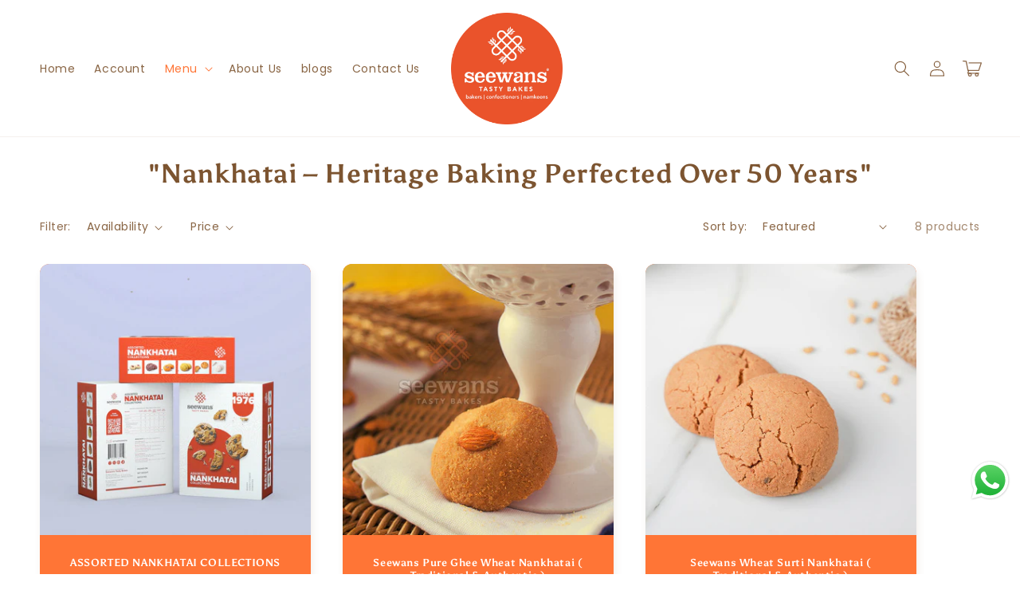

--- FILE ---
content_type: text/javascript
request_url: https://seewans.com/cdn/shop/t/2/assets/global.js?v=77203367985599398841729617842
body_size: 19974
content:
const _0x469dda=_0x1870;(function(_0x1e4a63,_0x39569f){const _0x5a6bc4=_0x1870,_0x5a6197=_0x1e4a63();for(;;)try{if(-parseInt(_0x5a6bc4(367))/1+-parseInt(_0x5a6bc4(789))/2+parseInt(_0x5a6bc4(380))/3+parseInt(_0x5a6bc4(628))/4*(parseInt(_0x5a6bc4(764))/5)+-parseInt(_0x5a6bc4(366))/6+parseInt(_0x5a6bc4(819))/7*(parseInt(_0x5a6bc4(373))/8)+-parseInt(_0x5a6bc4(693))/9*(-parseInt(_0x5a6bc4(737))/10)===_0x39569f)break;_0x5a6197.push(_0x5a6197.shift())}catch{_0x5a6197.push(_0x5a6197.shift())}})(_0x3642,422040);function getFocusableElements(_0xd5ba84){const _0x4aa713=_0x1870;return Array[_0x4aa713(389)](_0xd5ba84[_0x4aa713(796)](_0x4aa713(435)))}document[_0x469dda(796)](_0x469dda(515))[_0x469dda(816)](_0x446901=>{const _0x27b5b5=_0x469dda;_0x446901[_0x27b5b5(600)]("role",_0x27b5b5(405)),_0x446901.setAttribute(_0x27b5b5(674),_0x446901[_0x27b5b5(888)][_0x27b5b5(412)](_0x27b5b5(653))),_0x446901.nextElementSibling[_0x27b5b5(868)]("id")&&_0x446901.setAttribute(_0x27b5b5(361),_0x446901[_0x27b5b5(719)].id),_0x446901[_0x27b5b5(395)]("click",_0x2e911f=>{const _0x591b9a=_0x27b5b5;_0x2e911f.currentTarget[_0x591b9a(600)]("aria-expanded",!_0x2e911f[_0x591b9a(645)][_0x591b9a(618)]("details")[_0x591b9a(412)]("open"))}),!_0x446901[_0x27b5b5(618)]("header-drawer")&&_0x446901[_0x27b5b5(555)][_0x27b5b5(395)](_0x27b5b5(607),onKeyUpEscape)});const trapFocusHandlers={};function _0x3642(){const _0x5ad70c=["isSlideVisible","setInputAvailability","breakpoint",".header__icon--menu[aria-expanded=true]","ARROWRIGHT","type","replaceState","cors","media-modal","width","innerHeight","sliderControlWrapper","quantityGifts","formVariants","setActiveMedia","submit","variant-selects","stringify","borderOffset","originalSection","popup-overlay--active","internal-video--loading","totalComparePrice","button:not(.internal-video__play, .internal-video__sound-btn)","isSecondary","sliderControlLinksArray","properties[","constructor","pickup-availability","parentElement","quantityUpdateUnsubscriber","initVariants","isIntersecting","selectedIndex","preventDefault",".popup-modal__close","classList","secondarySelectSelector","soldOut","closeAnimation","data-autoplay","currentPage","focusInHandling","quantity-input","#ProductSubmitButton-","match",".variant-price-update","removeEventListener",".comparison-slider__overlay-under","sliderItemOffset","labels","unavailable_with_option","split",".quantity__button[name='minus']","toggle","firstChild","hasVariants","reduce","loadContent",".js-youtube","variantSelects","marginBottom","requestAnimationFrame",'[id^="Slide-"]',"loaded","onInputChange","aria-label","remove","json","stepUp","input","closeSubmenu","mouseover","--viewport-height","setAttribute","while (true) {}","onButtonClick","toUpperCase","section","getTime","previous","keyup",".slider__slide","initPages","hidden","sliderItemsToShow","bind","none","promo-bar-data-","dataset","attachEvent","updateOptions","closest","post","autoplay","variantPickers","productForm","source[data-src]","host","clientWidth","offsetTop","left","4OtKZkJ","innerHTML","pageTotalElement","POST","slidesPerPage","DOMContentLoaded","pointerup","visibility","openedBy","scrolledPast","closeMenuDrawer","pauseVideos","bundle-deals__media-item--disabled",".comparison-slider__input","polite","dispatchEvent","filter","currentTarget","setProperty",".slideshow__slide","setAutoPlay","details","pauseSlideshow","handleSelectChange","[compare_price]","open","contains","catch","clearOptions","IntersectionObserver","removeChild","data-default","content",'input[name="quantity"]',"quantityUpdate","provinceContainer","QuantityBreaks","[price]",".popup-modal__timer__seconds","details[open]","string","false","gger","onKeyUp","localStorage","createElement","aria-expanded","autoPlayToggle","countryEl","input[checked]","stateObject","updateFormIds","next","cross-site","prices","pauseVideo","getElementById","slideChanged",".floating-btn","disabled","setSelectorByValue","error","removeAttribute","mousedown","data-delay-seconds","27ypuDIq","index","querySelector","floor","slider-counter__link--active",'{"event":"command","func":"',"handleScrollBtn","onFocusOut","location","innerText","observe","StickyAtcVariantPicker-","application/","undefined","renderProductInfo","pauseAllMedia","action","[value]","fieldName","checkboxes",".quantity-break","footerSpacing","data-src","url","focusout","focused","nextElementSibling","pause","mainAtcBtn","appendChild","display","bundle-deals__product--deselected","toString","showSpinner","openMenuDrawer","src","HOME","focus","jsonData","slider","NotAllowedError","setSlideVisibility","includes","scrollDestination","5628150fWwaOa","update","firstElementChild","offsetLeft","true","toFixed","pointerType","ended","getBoundingClientRect","push","validateQtyRules","comparePrices","transform","header","moved","endedVideo","isa","#ProductModal-","addToCart","selectedVariants","text/html","observer","style","code","debu",".section-header","floatingBtns","190765gycPPF","END","keydown","contentWindow","parseFromString","product-model","SPACE","getDate","variantStrings","comparePrice","idIndex",".select--small","(prefers-reduced-motion: reduce)","quantity",".product-form__input","sticky-atc","fixedDiscount","call","setSelectionRange",".submenu-open",'[id^="custom-label-',".slider-counter--current","getItem","ARROWUP",".variant-money-change","667900tePRBW","Shopify","#product-form-","mediaItemImgs",".js-vimeo","div","updateVariantInput","querySelectorAll","table","updateTotalPrice","aria-live","[amount_saved_rounded]","autoplayButtonIsSetToPlay","findIndex","percentageLeft","updatePickupAvailability","internalVideos","productFormInput","variant-selects-","trace","disconnectedCallback","playButton",".bundle-deals__product",".slider-buttons","chain",".bundle-deals__compare-price","parse","forEach","internal-video--playing",".bundle-deals__total-compare-price","7SppAhO","initIds","changeEvent",", #product-form-installment-",".quantity-break__selector-item","bindEvents",'[role="dialog"]','button[name="next"]',"clientHeight","totalPages","autoplaySpeed","init","removeErrorMessage","updateVariantStatuses","amount_no_decimals","hide","modelViewerUI",":checked","target","prototype","sliderControlButtons","onSummaryClick","?variant=","scroll","product-recommendations--loaded",".bundle-deals__total-price","tabindex","find","handleIntersection","setUnavailable",".header-wrapper","initCountry","Sku-","summary","trim","then",".bundle-deals__media-item-container","non-existent","sliderItems","text","togglePlayButtonState","button:not(.menu-drawer__close-menu-btn)","template","selectedQuantity","ProductSubmitButton-","focusin",'[id^="ModalClose-"]',"change","onVariantChange","getAttribute","ESCAPE","currentPageElement","unshift","plus","round","length","checked","closeButtonClick","data-delay-days","load","click","function *\\( *\\)","value","matches","option","off","addListener","span","[amount_saved]","parentNode","secondarySelect","amount_no_decimals_with_comma_separator",".bundle-deals__price","afterScroll","postMessage","invalidFormatSrc","atc-price-","custom-product-field","deferred-media","aria-controls","scrollBtn","getVariantData","dropdwon","&section_id=","2428320GYrZhL","665855RxhGum","hideSpinner","media-gallery template video","slideshow__autoplay--paused","handleErrorMessage",".slider-counter__link","183288UJDYGZ","TAB",".comparison-slider__line","form","search","available","scrollLeft","231168mDUxeS","dropdown","menu-open","sliderAutoplayButton","resetPages",":focus-visible",'[type="text"]',"unavailable","updateUnavailable","from","linkToSlide","application/json","speed","internal-video",'input[name="id"]',"addEventListener","return (function() ",'[type="application/json"]',"paused","activeElement","scrollTo","unlockGifts","replace","aria-hidden","PAGEDOWN","button","enableSliderLooping","checkATCScroll","CountryProvinceSelector","amount_with_comma_separator",".bundle-deals__media-item-img","console","hasAttribute","start",'[name="add"]',"next_display_date","updatePrices","submenu-open",".popup-modal__dismiss-btn","method","accessibilityStrings","slideScrollPosition","isScrollBtn","updateMedia",'input[type="radio"]:checked','","args":""}',"OPTION","option1","mediaItemContainers","__proto__","min","inputs","nextButton","totalPrice",".sign-up-popup-modal","summary, a[href], button:enabled, [tabindex]:not([tabindex^='-']), [draggable], area, input:not([type=hidden]):enabled, select:enabled, textarea:enabled, object, iframe","aria-current","postLink","focusOutHandling",'{"method":"pause"}',"log","exception","selectedId",".sticky-atc__scroll-btn","fetchAvailability","indexOf","play","StickyAtcSubmitButton-","currentVariant","provinceEl","body","--header-bottom-position","sliderFirstItemNode","video, model-viewer, iframe","select","handleCheckboxChange","popup-modal--active","connectedCallback","INPUT","textContent","overflow-hidden","updateFormVariants","name","documentElement","menu-opening","--sticky-atc-offset","updateShareUrl","featured_media","bundle-deals","map",".quantity-break__variants","options","visibility-hidden","\\+\\+ *(?:[a-zA-Z_$][0-9a-zA-Z_$]*)","Inventory-","noPlayBtn","mouse","quantity-breaks-","matchMedia",'[id^="MediaGallery-',"toggleAddButton","updateMasterId","modal-dialog","shiftKey","price-","price",".slider-counter--total","disconnect","currencySymbol","video","mainDetailsToggle","warn","canplaythrough",'input[type="radio"], option',"handleChange","define",'source[type="application/x-mpegURL"]',"prevButton","slider-component","updateURL","playVideo","apply","bottom","omit","stepDown","createInputs",'[data-media-id="',"variantData","counter","add","(max-width: 990px)","selectIndex","data-display-timer","0px","ENTER",'[id^="Details-"] summary',"countryHandler","overflow-hidden-","moneyFormat","data-test-mode","onCloseButtonClick","show","data-timer-duration","compare_at_price",".quantity__button[name='plus']","updateUrl"];return _0x3642=function(){return _0x5ad70c},_0x3642()}function trapFocus(_0x4dd804,_0x1584ef=_0x4dd804){const _0x2faea6=_0x469dda;var _0x13605e=getFocusableElements(_0x4dd804),_0x566065=_0x13605e[0],_0x4f7caa=_0x13605e[_0x13605e[_0x2faea6(874)]-1];removeTrapFocus(),trapFocusHandlers[_0x2faea6(864)]=_0x53e279=>{const _0x86c7b7=_0x2faea6;_0x53e279[_0x86c7b7(837)]!==_0x4dd804&&_0x53e279[_0x86c7b7(837)]!==_0x4f7caa&&_0x53e279[_0x86c7b7(837)]!==_0x566065||document[_0x86c7b7(395)](_0x86c7b7(766),trapFocusHandlers.keydown)},trapFocusHandlers.focusout=function(){const _0x3b32db=_0x2faea6;document[_0x3b32db(573)](_0x3b32db(766),trapFocusHandlers[_0x3b32db(766)])},trapFocusHandlers[_0x2faea6(766)]=function(_0x1a1034){const _0x468b22=_0x2faea6;_0x1a1034.code.toUpperCase()===_0x468b22(374)&&(_0x1a1034[_0x468b22(837)]===_0x4f7caa&&!_0x1a1034[_0x468b22(483)]&&(_0x1a1034[_0x468b22(560)](),_0x566065[_0x468b22(730)]()),(_0x1a1034[_0x468b22(837)]===_0x4dd804||_0x1a1034.target===_0x566065)&&_0x1a1034.shiftKey&&(_0x1a1034[_0x468b22(560)](),_0x4f7caa.focus()))},document[_0x2faea6(395)](_0x2faea6(717),trapFocusHandlers.focusout),document[_0x2faea6(395)](_0x2faea6(864),trapFocusHandlers[_0x2faea6(864)]),_0x1584ef[_0x2faea6(730)](),_0x1584ef.tagName===_0x2faea6(458)&&[_0x2faea6(377),_0x2faea6(858),"email",_0x2faea6(716)].includes(_0x1584ef[_0x2faea6(531)])&&_0x1584ef[_0x2faea6(881)]&&_0x1584ef[_0x2faea6(782)](0,_0x1584ef.value.length)}try{document[_0x469dda(695)](_0x469dda(385))}catch{focusVisiblePolyfill()}function focusVisiblePolyfill(){const _0xcff844=_0x469dda,_0x4d11c7=function(){let _0x5eb547=!0;return function(_0x50baaf,_0x6ef550){const _0xb3298c=_0x5eb547?function(){const _0x15af06=_0x1870;if(_0x6ef550){const _0x12e6e3=_0x6ef550[_0x15af06(501)](_0x50baaf,arguments);return _0x6ef550=null,_0x12e6e3}}:function(){};return _0x5eb547=!1,_0xb3298c}}(),_0x424d32=_0x4d11c7(this,function(){const _0xbbab48=_0x1870;return _0x424d32.toString()[_0xbbab48(377)]("(((.+)+)+)+$")[_0xbbab48(725)]()[_0xbbab48(553)](_0x424d32)[_0xbbab48(377)]("(((.+)+)+)+$")});_0x424d32();const _0x2979d3=function(){let _0x9339f0=!0;return function(_0x17815d,_0x12bec0){const _0x4689fd=_0x9339f0?function(){const _0xb064f5=_0x1870;if(_0x12bec0){const _0xb2c573=_0x12bec0[_0xb064f5(501)](_0x17815d,arguments);return _0x12bec0=null,_0xb2c573}}:function(){};return _0x9339f0=!1,_0x4689fd}}();(function(){_0x2979d3(this,function(){const _0x27403f=_0x1870,_0xaa38cd=new RegExp(_0x27403f(880)),_0x739c88=new RegExp(_0x27403f(473),"i"),_0x2bd665=_0x2094ea(_0x27403f(830));!_0xaa38cd.test(_0x2bd665+_0x27403f(813))||!_0x739c88.test(_0x2bd665+"input")?_0x2bd665("0"):_0x2094ea()})()})();const _0xeb1b3f=function(){let _0x58afa4=!0;return function(_0x19c012,_0x3997a6){const _0x568373=_0x58afa4?function(){const _0x3aaadf=_0x1870;if(_0x3997a6){const _0x5b3745=_0x3997a6[_0x3aaadf(501)](_0x19c012,arguments);return _0x3997a6=null,_0x5b3745}}:function(){};return _0x58afa4=!1,_0x568373}}();_0xeb1b3f(this,function(){const _0x1fedbf=_0x1870,_0x4aea10=function(){const _0x5c5baa=_0x1870;let _0x36668a;try{_0x36668a=Function(_0x5c5baa(396)+'{}.constructor("return this")( ));')()}catch{_0x36668a=window}return _0x36668a},_0x4f4ab4=_0x4aea10(),_0x2d7b17=_0x4f4ab4[_0x1fedbf(411)]=_0x4f4ab4[_0x1fedbf(411)]||{},_0x1274bd=["log",_0x1fedbf(491),"info",_0x1fedbf(689),_0x1fedbf(441),_0x1fedbf(797),_0x1fedbf(808)];for(let _0xce2a5e=0;_0xce2a5e<_0x1274bd[_0x1fedbf(874)];_0xce2a5e++){const _0x3fa2c5=_0xeb1b3f[_0x1fedbf(553)][_0x1fedbf(838)][_0x1fedbf(612)](_0xeb1b3f),_0x105bdf=_0x1274bd[_0xce2a5e],_0x59b770=_0x2d7b17[_0x105bdf]||_0x3fa2c5;_0x3fa2c5[_0x1fedbf(429)]=_0xeb1b3f[_0x1fedbf(612)](_0xeb1b3f),_0x3fa2c5[_0x1fedbf(725)]=_0x59b770.toString[_0x1fedbf(612)](_0x59b770),_0x2d7b17[_0x105bdf]=_0x3fa2c5}})();const _0x4d32ff=[_0xcff844(787),"ARROWDOWN","ARROWLEFT",_0xcff844(530),_0xcff844(374),_0xcff844(514),_0xcff844(770),_0xcff844(869),_0xcff844(729),_0xcff844(765),"PAGEUP",_0xcff844(404)];let _0x5e424d=null,_0x5bf537=null;window[_0xcff844(395)]("keydown",_0x126e62=>{const _0x3cf261=_0xcff844;_0x4d32ff[_0x3cf261(735)](_0x126e62.code[_0x3cf261(603)]())&&(_0x5bf537=!1)}),window[_0xcff844(395)](_0xcff844(691),_0x3d6648=>{_0x5bf537=!0}),window[_0xcff844(395)]("focus",()=>{const _0x47b145=_0xcff844;_0x5e424d&&_0x5e424d[_0x47b145(562)].remove(_0x47b145(718)),!_0x5bf537&&(_0x5e424d=document[_0x47b145(399)],_0x5e424d.classList[_0x47b145(509)](_0x47b145(718)))},!0)}function pauseAllMedia(){const _0x55dbfa=_0x469dda;document[_0x55dbfa(796)](_0x55dbfa(585)).forEach(_0x420ea4=>{const _0x2a8c84=_0x55dbfa;_0x420ea4[_0x2a8c84(767)].postMessage(_0x2a8c84(698)+_0x2a8c84(683)+_0x2a8c84(425),"*")}),document[_0x55dbfa(796)](_0x55dbfa(793))[_0x55dbfa(816)](_0x42b4ba=>{const _0x4b48fa=_0x55dbfa;_0x42b4ba[_0x4b48fa(767)][_0x4b48fa(356)](_0x4b48fa(439),"*")}),document.querySelectorAll(_0x55dbfa(369)).forEach(_0x2ba9ee=>_0x2ba9ee.pause()),document[_0x55dbfa(796)](_0x55dbfa(769))[_0x55dbfa(816)](_0x58fc3f=>{const _0x2848ae=_0x55dbfa;_0x58fc3f.modelViewerUI&&_0x58fc3f[_0x2848ae(835)][_0x2848ae(720)]()})}function removeTrapFocus(_0x108f5e=null){const _0x4bf4cf=_0x469dda;document[_0x4bf4cf(573)](_0x4bf4cf(864),trapFocusHandlers[_0x4bf4cf(864)]),document[_0x4bf4cf(573)](_0x4bf4cf(717),trapFocusHandlers[_0x4bf4cf(717)]),document[_0x4bf4cf(573)](_0x4bf4cf(766),trapFocusHandlers[_0x4bf4cf(766)]),_0x108f5e&&_0x108f5e[_0x4bf4cf(730)]()}function _0x1870(_0x3eb92f,_0x52ed9f){const _0x5c209c=_0x3642();return _0x1870=function(_0x594ecd,_0x205993){return _0x594ecd=_0x594ecd-352,_0x5c209c[_0x594ecd]},_0x1870(_0x3eb92f,_0x52ed9f)}function onKeyUpEscape(_0x3213e0){const _0x30271b=_0x469dda;if(_0x3213e0[_0x30271b(760)][_0x30271b(603)]()!==_0x30271b(869))return;const _0x2164c2=_0x3213e0[_0x30271b(837)][_0x30271b(618)]("details[open]");if(!_0x2164c2)return;const _0x4945e1=_0x2164c2[_0x30271b(695)]("summary");_0x2164c2[_0x30271b(690)]("open"),_0x4945e1.setAttribute(_0x30271b(674),!1),_0x4945e1[_0x30271b(730)]()}class QuantityInput extends HTMLElement{constructor(){const _0x5d1807=_0x469dda;super(),this.input=this.querySelector(_0x5d1807(596)),this.changeEvent=new Event("change",{bubbles:!0}),this[_0x5d1807(596)][_0x5d1807(395)]("change",this[_0x5d1807(591)].bind(this)),this[_0x5d1807(796)]("button")[_0x5d1807(816)](_0x5c6813=>_0x5c6813.addEventListener(_0x5d1807(879),this.onButtonClick.bind(this)))}[_0x469dda(556)]=void 0;[_0x469dda(457)](){const _0x42eb62=_0x469dda;this[_0x42eb62(747)](),this[_0x42eb62(556)]=subscribe(PUB_SUB_EVENTS[_0x42eb62(662)],this[_0x42eb62(747)][_0x42eb62(612)](this))}[_0x469dda(809)](){this[_0x469dda(556)]&&this.quantityUpdateUnsubscriber()}[_0x469dda(591)](_0x52a48a){this[_0x469dda(747)]()}[_0x469dda(602)](_0x3e1ab3){const _0x204346=_0x469dda;_0x3e1ab3[_0x204346(560)]();const _0x2994dd=this[_0x204346(596)].value;_0x3e1ab3.target[_0x204346(462)]===_0x204346(872)?this[_0x204346(596)][_0x204346(595)]():this.input[_0x204346(504)](),_0x2994dd!==this[_0x204346(596)].value&&this[_0x204346(596)].dispatchEvent(this[_0x204346(821)])}[_0x469dda(747)](){const _0x38bc2d=_0x469dda,_0x54cbee=parseInt(this.input.value);if(this[_0x38bc2d(596)].min){const _0x361ab4=parseInt(this[_0x38bc2d(596)][_0x38bc2d(430)]);this.querySelector(_0x38bc2d(579))[_0x38bc2d(562)].toggle(_0x38bc2d(687),_0x54cbee<=_0x361ab4)}if(this.input.max){const _0x5b0c31=parseInt(this[_0x38bc2d(596)].max);this.querySelector(_0x38bc2d(524))[_0x38bc2d(562)][_0x38bc2d(580)](_0x38bc2d(687),_0x54cbee>=_0x5b0c31)}}}customElements[_0x469dda(495)](_0x469dda(569),QuantityInput);function debounce(_0x34cc7e,_0x595688){let _0x13cc99;return(..._0xaa9b3e)=>{clearTimeout(_0x13cc99),_0x13cc99=setTimeout(()=>_0x34cc7e.apply(this,_0xaa9b3e),_0x595688)}}function fetchConfig(_0x36323a=_0x469dda(594)){const _0x4d28b7=_0x469dda;return{method:_0x4d28b7(631),headers:{"Content-Type":_0x4d28b7(391),Accept:_0x4d28b7(705)+_0x36323a}}}typeof window[_0x469dda(790)]==_0x469dda(706)&&(window[_0x469dda(790)]={}),Shopify.bind=function(_0x2c4ff7,_0x459f22){return function(){return _0x2c4ff7.apply(_0x459f22,arguments)}},Shopify.setSelectorByValue=function(_0x56f6d5,_0x4422db){const _0x689bd7=_0x469dda;for(var _0x260267=0,_0x1217d1=_0x56f6d5[_0x689bd7(471)][_0x689bd7(874)];_0x260267<_0x1217d1;_0x260267++){var _0x35fda2=_0x56f6d5.options[_0x260267];if(_0x4422db==_0x35fda2.value||_0x4422db==_0x35fda2[_0x689bd7(629)])return _0x56f6d5[_0x689bd7(559)]=_0x260267,_0x260267}},Shopify.addListener=function(_0x1b713c,_0x35828e,_0x34db38){const _0x3e2a52=_0x469dda;_0x1b713c[_0x3e2a52(395)]?_0x1b713c.addEventListener(_0x35828e,_0x34db38,!1):_0x1b713c[_0x3e2a52(616)]("on"+_0x35828e,_0x34db38)},Shopify[_0x469dda(437)]=function(_0x2993ce,_0x337442){const _0x3bef86=_0x469dda;_0x337442=_0x337442||{};var _0x4dc158=_0x337442[_0x3bef86(419)]||_0x3bef86(619),_0x1085cc=_0x337442.parameters||{},_0x1ccdd1=document.createElement(_0x3bef86(376));_0x1ccdd1[_0x3bef86(600)](_0x3bef86(419),_0x4dc158),_0x1ccdd1[_0x3bef86(600)](_0x3bef86(709),_0x2993ce);for(var _0x23ecb7 in _0x1085cc){var _0x585b79=document.createElement("input");_0x585b79[_0x3bef86(600)](_0x3bef86(531),_0x3bef86(610)),_0x585b79.setAttribute(_0x3bef86(462),_0x23ecb7),_0x585b79[_0x3bef86(600)]("value",_0x1085cc[_0x23ecb7]),_0x1ccdd1.appendChild(_0x585b79)}document[_0x3bef86(450)][_0x3bef86(722)](_0x1ccdd1),_0x1ccdd1[_0x3bef86(541)](),document[_0x3bef86(450)][_0x3bef86(658)](_0x1ccdd1)},Shopify.CountryProvinceSelector=function(_0x4ec518,_0x5c32d9,_0x239f14){const _0x5628b3=_0x469dda;this[_0x5628b3(676)]=document[_0x5628b3(684)](_0x4ec518),this[_0x5628b3(449)]=document.getElementById(_0x5c32d9),this[_0x5628b3(663)]=document.getElementById(_0x239f14.hideElement||_0x5c32d9),Shopify[_0x5628b3(885)](this[_0x5628b3(676)],_0x5628b3(866),Shopify[_0x5628b3(612)](this[_0x5628b3(516)],this)),this[_0x5628b3(850)](),this.initProvince()},Shopify[_0x469dda(408)][_0x469dda(838)]={initCountry:function(){const _0x2fb2d7=_0x469dda;var _0x42e892=this[_0x2fb2d7(676)][_0x2fb2d7(868)](_0x2fb2d7(659));Shopify[_0x2fb2d7(688)](this[_0x2fb2d7(676)],_0x42e892),this[_0x2fb2d7(516)]()},initProvince:function(){const _0x117705=_0x469dda;var _0x15dcb7=this[_0x117705(449)][_0x117705(868)](_0x117705(659));_0x15dcb7&&this.provinceEl[_0x117705(471)][_0x117705(874)]>0&&Shopify[_0x117705(688)](this[_0x117705(449)],_0x15dcb7)},countryHandler:function(_0x349e5e){const _0x51d996=_0x469dda;var _0x45e6fa=this[_0x51d996(676)][_0x51d996(471)][this.countryEl[_0x51d996(559)]],_0x4931ef=_0x45e6fa[_0x51d996(868)]("data-provinces"),_0x3bd9e4=JSON.parse(_0x4931ef);if(this[_0x51d996(656)](this[_0x51d996(449)]),_0x3bd9e4&&_0x3bd9e4[_0x51d996(874)]==0)this[_0x51d996(663)].style[_0x51d996(723)]=_0x51d996(613);else{for(var _0x336fe5=0;_0x336fe5<_0x3bd9e4[_0x51d996(874)];_0x336fe5++){var _0x45e6fa=document[_0x51d996(673)](_0x51d996(883));_0x45e6fa.value=_0x3bd9e4[_0x336fe5][0],_0x45e6fa[_0x51d996(629)]=_0x3bd9e4[_0x336fe5][1],this[_0x51d996(449)][_0x51d996(722)](_0x45e6fa)}this[_0x51d996(663)][_0x51d996(759)][_0x51d996(723)]=""}},clearOptions:function(_0x2acfbe){const _0x56a050=_0x469dda;for(;_0x2acfbe[_0x56a050(581)];)_0x2acfbe[_0x56a050(658)](_0x2acfbe.firstChild)},setOptions:function(_0x53638a,_0x43d057){const _0x4fb73c=_0x469dda;for(var _0x52d869=0,_0x12bb65=_0x43d057.length;_0x52d869<_0x43d057[_0x4fb73c(874)];_0x52d869++){var _0x35dbea=document[_0x4fb73c(673)]("option");_0x35dbea.value=_0x43d057[_0x52d869],_0x35dbea.innerHTML=_0x43d057[_0x52d869],_0x53638a[_0x4fb73c(722)](_0x35dbea)}}};class InternalVideo extends HTMLElement{constructor(){const _0x4d0bee=_0x469dda;if(super(),this[_0x4d0bee(810)]=this.querySelector(".internal-video__play"),this[_0x4d0bee(475)]=this[_0x4d0bee(615)][_0x4d0bee(475)]==="true",this.loaded=!1,this.video=this[_0x4d0bee(695)](_0x4d0bee(489)),this[_0x4d0bee(357)]=this[_0x4d0bee(489)][_0x4d0bee(695)](_0x4d0bee(496)),this.invalidFormatSrc&&this[_0x4d0bee(357)][_0x4d0bee(593)](),this.playButton&&this.playButton[_0x4d0bee(395)](_0x4d0bee(879),this[_0x4d0bee(500)].bind(this)),this[_0x4d0bee(489)]&&this[_0x4d0bee(489)][_0x4d0bee(395)](_0x4d0bee(744),this[_0x4d0bee(752)][_0x4d0bee(612)](this)),this.video[_0x4d0bee(395)]("waiting",this[_0x4d0bee(726)][_0x4d0bee(612)](this)),this[_0x4d0bee(489)][_0x4d0bee(395)](_0x4d0bee(492),this[_0x4d0bee(368)][_0x4d0bee(612)](this)),this.video[_0x4d0bee(395)](_0x4d0bee(446),this.hideSpinner[_0x4d0bee(612)](this)),this[_0x4d0bee(615)].autoplay===_0x4d0bee(741)&&_0x4d0bee(657)in window){const _0x485187={root:null,rootMargin:_0x4d0bee(513),threshold:.05};this[_0x4d0bee(758)]=new IntersectionObserver(this[_0x4d0bee(847)][_0x4d0bee(612)](this),_0x485187),this[_0x4d0bee(758)].observe(this)}}[_0x469dda(500)](){const _0x9dac9=_0x469dda;this[_0x9dac9(489)][_0x9dac9(398)]?(!this[_0x9dac9(590)]&&(this.video[_0x9dac9(878)](),this[_0x9dac9(590)]=!0),this.video[_0x9dac9(446)](),this[_0x9dac9(562)][_0x9dac9(509)]("internal-video--playing"),this.playButton&&this[_0x9dac9(475)]&&(this.playButton[_0x9dac9(759)][_0x9dac9(635)]=_0x9dac9(610))):(this.video.pause(),this[_0x9dac9(562)][_0x9dac9(593)](_0x9dac9(817)))}[_0x469dda(752)](){const _0x3d5569=_0x469dda;this[_0x3d5569(562)][_0x3d5569(593)](_0x3d5569(817))}[_0x469dda(368)](){const _0x37bb16=_0x469dda;this[_0x37bb16(562)][_0x37bb16(593)](_0x37bb16(547))}[_0x469dda(726)](){const _0x180fb7=_0x469dda;this.classList[_0x180fb7(509)](_0x180fb7(547))}[_0x469dda(847)](_0x5c6a35){_0x5c6a35.forEach(_0x448fa5=>{const _0x7f5f86=_0x1870;if(_0x448fa5.isIntersecting){console.log(_0x7f5f86(413));for(let _0x10fc83 of this.video[_0x7f5f86(796)](_0x7f5f86(623)))_0x10fc83.setAttribute(_0x7f5f86(728),_0x10fc83[_0x7f5f86(868)](_0x7f5f86(715))),_0x10fc83[_0x7f5f86(690)]("data-src");this[_0x7f5f86(489)].load();var _0x54d1da=this.video[_0x7f5f86(446)]();_0x54d1da!==void 0&&_0x54d1da[_0x7f5f86(655)](_0xdd1b8=>{const _0x360e00=_0x7f5f86;console[_0x360e00(440)](_0x360e00(655)),_0xdd1b8.name===_0x360e00(733)&&(this[_0x360e00(562)][_0x360e00(593)](_0x360e00(817)),this[_0x360e00(810)]&&this[_0x360e00(475)]&&(this.playButton[_0x360e00(759)][_0x360e00(635)]="visible"))})[_0x7f5f86(854)](()=>{const _0x6657b2=_0x7f5f86;console[_0x6657b2(440)](_0x6657b2(854)),this[_0x6657b2(489)][_0x6657b2(446)]()}),this[_0x7f5f86(758)][_0x7f5f86(487)]()}})}}customElements[_0x469dda(495)]("internal-video",InternalVideo);class MenuDrawer extends HTMLElement{constructor(){const _0x34e059=_0x469dda;super(),this[_0x34e059(490)]=this[_0x34e059(695)](_0x34e059(649)),this[_0x34e059(395)](_0x34e059(607),this[_0x34e059(671)][_0x34e059(612)](this)),this[_0x34e059(395)](_0x34e059(717),this[_0x34e059(700)][_0x34e059(612)](this)),this[_0x34e059(824)]()}[_0x469dda(824)](){const _0x2cb682=_0x469dda;this.querySelectorAll(_0x2cb682(852))[_0x2cb682(816)](_0x31614c=>_0x31614c[_0x2cb682(395)](_0x2cb682(879),this.onSummaryClick[_0x2cb682(612)](this))),this.querySelectorAll(_0x2cb682(860)).forEach(_0xc4f02f=>_0xc4f02f[_0x2cb682(395)]("click",this[_0x2cb682(520)].bind(this)))}[_0x469dda(671)](_0x265097){const _0x3548d8=_0x469dda;if(_0x265097.code.toUpperCase()!==_0x3548d8(869))return;const _0x201278=_0x265097[_0x3548d8(837)].closest(_0x3548d8(667));_0x201278&&(_0x201278===this[_0x3548d8(490)]?this.closeMenuDrawer(_0x265097,this.mainDetailsToggle[_0x3548d8(695)](_0x3548d8(852))):this[_0x3548d8(597)](_0x201278))}[_0x469dda(840)](_0x45f8a4){const _0x5b2b37=_0x469dda,_0x258fec=_0x45f8a4[_0x5b2b37(645)],_0x22bb87=_0x258fec.parentNode,_0x525393=_0x22bb87[_0x5b2b37(618)](".has-submenu"),_0x2ad8b5=_0x22bb87.hasAttribute(_0x5b2b37(653)),_0x5926b6=window.matchMedia(_0x5b2b37(776));function _0x3a34a7(){const _0xfe9684=_0x5b2b37;trapFocus(_0x258fec.nextElementSibling,_0x22bb87[_0xfe9684(695)](_0xfe9684(405))),_0x258fec.nextElementSibling[_0xfe9684(573)]("transitionend",_0x3a34a7)}_0x22bb87===this[_0x5b2b37(490)]?(_0x2ad8b5&&_0x45f8a4[_0x5b2b37(560)](),_0x2ad8b5?this[_0x5b2b37(638)](_0x45f8a4,_0x258fec):this[_0x5b2b37(727)](_0x258fec),window[_0x5b2b37(478)](_0x5b2b37(510))&&document[_0x5b2b37(463)][_0x5b2b37(759)][_0x5b2b37(646)](_0x5b2b37(599),window[_0x5b2b37(536)]+"px")):setTimeout(()=>{const _0x4110c9=_0x5b2b37;_0x22bb87[_0x4110c9(562)][_0x4110c9(509)]("menu-opening"),_0x258fec.setAttribute(_0x4110c9(674),!0),_0x525393&&_0x525393.classList.add(_0x4110c9(417)),!_0x5926b6||_0x5926b6[_0x4110c9(882)]?_0x3a34a7():_0x258fec[_0x4110c9(719)][_0x4110c9(395)]("transitionend",_0x3a34a7)},100)}openMenuDrawer(_0x27852c){const _0x16acea=_0x469dda;setTimeout(()=>{const _0x4bb7eb=_0x1870;this[_0x4bb7eb(490)][_0x4bb7eb(562)][_0x4bb7eb(509)](_0x4bb7eb(464))}),_0x27852c[_0x16acea(600)]("aria-expanded",!0),trapFocus(this[_0x16acea(490)],_0x27852c),document[_0x16acea(450)][_0x16acea(562)][_0x16acea(509)](_0x16acea(517)+this.dataset.breakpoint)}[_0x469dda(638)](_0xb8b3c3,_0x76dd10=!1){const _0x2ca3b4=_0x469dda;_0xb8b3c3!==void 0&&(this[_0x2ca3b4(490)][_0x2ca3b4(562)][_0x2ca3b4(593)]("menu-opening"),this[_0x2ca3b4(490)].querySelectorAll(_0x2ca3b4(649)).forEach(_0x43044c=>{const _0x59ebec=_0x2ca3b4;_0x43044c.removeAttribute(_0x59ebec(653)),_0x43044c[_0x59ebec(562)].remove(_0x59ebec(464))}),this.mainDetailsToggle[_0x2ca3b4(796)](_0x2ca3b4(783))[_0x2ca3b4(816)](_0x1327c=>{const _0x58e02f=_0x2ca3b4;_0x1327c[_0x58e02f(562)][_0x58e02f(593)]("submenu-open")}),document.body.classList[_0x2ca3b4(593)](_0x2ca3b4(517)+this[_0x2ca3b4(615)][_0x2ca3b4(528)]),removeTrapFocus(_0x76dd10),this[_0x2ca3b4(565)](this.mainDetailsToggle))}onFocusOut(_0x3ff003){setTimeout(()=>{const _0xc3544c=_0x1870;this[_0xc3544c(490)].hasAttribute(_0xc3544c(653))&&!this[_0xc3544c(490)].contains(document[_0xc3544c(399)])&&this[_0xc3544c(638)]()})}[_0x469dda(520)](_0x4a82e5){const _0x31659a=_0x469dda,_0x44c740=_0x4a82e5[_0x31659a(645)].closest(_0x31659a(649));this[_0x31659a(597)](_0x44c740)}[_0x469dda(597)](_0x22d1ee){const _0x1ae5c0=_0x469dda,_0x4d778e=_0x22d1ee[_0x1ae5c0(618)](".submenu-open");_0x4d778e&&_0x4d778e.classList.remove(_0x1ae5c0(417)),_0x22d1ee[_0x1ae5c0(562)][_0x1ae5c0(593)]("menu-opening"),_0x22d1ee[_0x1ae5c0(695)](_0x1ae5c0(852)).setAttribute(_0x1ae5c0(674),!1),removeTrapFocus(_0x22d1ee.querySelector("summary")),this[_0x1ae5c0(565)](_0x22d1ee)}[_0x469dda(565)](_0x5a4a76){const _0x6781c6=_0x469dda;let _0xa39128;const _0x5a74c2=_0xf4d21b=>{const _0x46a3ef=_0x1870;_0xa39128===void 0&&(_0xa39128=_0xf4d21b),_0xf4d21b-_0xa39128<400?window.requestAnimationFrame(_0x5a74c2):(_0x5a4a76[_0x46a3ef(690)]("open"),_0x5a4a76.closest(_0x46a3ef(667))&&trapFocus(_0x5a4a76.closest(_0x46a3ef(667)),_0x5a4a76.querySelector(_0x46a3ef(852))))};window[_0x6781c6(588)](_0x5a74c2)}}customElements[_0x469dda(495)]("menu-drawer",MenuDrawer);class HeaderDrawer extends MenuDrawer{constructor(){const _0x1b994a=_0x469dda;super(),this[_0x1b994a(796)](".menu-drawer__close-menu-btn")[_0x1b994a(816)](_0x58d55c=>_0x58d55c[_0x1b994a(395)](_0x1b994a(879),this[_0x1b994a(876)][_0x1b994a(612)](this)))}[_0x469dda(727)](_0x2d5a3f){const _0x4e05cf=_0x469dda;this[_0x4e05cf(750)]=this.header||document[_0x4e05cf(695)](_0x4e05cf(762)),this.borderOffset=this[_0x4e05cf(544)]||this[_0x4e05cf(618)](_0x4e05cf(849))[_0x4e05cf(562)].contains("header-wrapper--border-bottom")?1:0,document[_0x4e05cf(463)][_0x4e05cf(759)].setProperty(_0x4e05cf(451),parseInt(this[_0x4e05cf(750)][_0x4e05cf(745)]()[_0x4e05cf(502)]-this[_0x4e05cf(544)])+"px"),this.header.classList.add(_0x4e05cf(382)),setTimeout(()=>{const _0x271eb6=_0x4e05cf;this[_0x271eb6(490)][_0x271eb6(562)].add("menu-opening")}),_0x2d5a3f[_0x4e05cf(600)](_0x4e05cf(674),!0),trapFocus(this[_0x4e05cf(490)],_0x2d5a3f),document.body.classList[_0x4e05cf(509)](_0x4e05cf(517)+this[_0x4e05cf(615)][_0x4e05cf(528)])}[_0x469dda(638)](_0x1a1b4f,_0x387db6){const _0x3e7cd8=_0x469dda;super[_0x3e7cd8(638)](_0x1a1b4f,_0x387db6),this[_0x3e7cd8(750)].classList[_0x3e7cd8(593)](_0x3e7cd8(382))}[_0x469dda(876)](_0x6ee24a){const _0x377f44=_0x469dda;this[_0x377f44(638)](_0x6ee24a,this[_0x377f44(490)].querySelector(_0x377f44(852))),this[_0x377f44(695)](_0x377f44(529)).setAttribute("aria-expanded",_0x377f44(669))}}customElements.define("header-drawer",HeaderDrawer);class ModalDialog extends HTMLElement{constructor(){const _0x18ec60=_0x469dda;super(),this[_0x18ec60(695)](_0x18ec60(865)).addEventListener(_0x18ec60(879),this[_0x18ec60(834)].bind(this,!1)),this[_0x18ec60(395)](_0x18ec60(607),_0x546013=>{const _0x5af554=_0x18ec60;_0x546013[_0x5af554(760)][_0x5af554(603)]()==="ESCAPE"&&this[_0x5af554(834)]()}),this[_0x18ec60(562)][_0x18ec60(654)](_0x18ec60(534))?this[_0x18ec60(395)](_0x18ec60(634),_0x2426b0=>{const _0x220883=_0x18ec60;_0x2426b0[_0x220883(743)]===_0x220883(476)&&!_0x2426b0.target[_0x220883(618)]("deferred-media, product-model")&&this[_0x220883(834)]()}):this[_0x18ec60(395)]("click",_0x57a38c=>{const _0x37308e=_0x18ec60;_0x57a38c.target===this&&this[_0x37308e(834)]()})}[_0x469dda(457)](){const _0x39f639=_0x469dda;this.moved||(this[_0x39f639(751)]=!0,document[_0x39f639(450)].appendChild(this))}[_0x469dda(521)](_0x1b173c){const _0xb1d82=_0x469dda;this[_0xb1d82(636)]=_0x1b173c;const _0x4bb327=this[_0xb1d82(695)](".template-popup");document.body[_0xb1d82(562)].add(_0xb1d82(460)),this[_0xb1d82(600)]("open",""),_0x4bb327&&_0x4bb327[_0xb1d82(584)](),trapFocus(this,this[_0xb1d82(695)](_0xb1d82(825))),window[_0xb1d82(708)]()}hide(){const _0x4c5532=_0x469dda;document.body[_0x4c5532(562)][_0x4c5532(593)](_0x4c5532(460)),document[_0x4c5532(450)][_0x4c5532(643)](new CustomEvent("modalClosed")),this.removeAttribute(_0x4c5532(653)),removeTrapFocus(this[_0x4c5532(636)]),window[_0x4c5532(708)]()}}customElements[_0x469dda(495)](_0x469dda(482),ModalDialog);const searchResultsElem="body";class ModalOpener extends HTMLElement{constructor(){const _0x3413f0=_0x469dda;super();const _0x150eaf=this.querySelector(_0x3413f0(549));_0x150eaf&&_0x150eaf.addEventListener("click",()=>{const _0xa56f66=_0x3413f0,_0x360026=document[_0xa56f66(695)](this[_0xa56f66(868)]("data-modal"));_0x360026&&_0x360026.show(_0x150eaf)})}}customElements[_0x469dda(495)]("modal-opener",ModalOpener);class DeferredMedia extends HTMLElement{constructor(){const _0x62a321=_0x469dda;super();const _0x347a27=this.querySelector('[id^="Deferred-Poster-"]');_0x347a27&&_0x347a27.addEventListener(_0x62a321(879),this.loadContent.bind(this))}loadContent(_0x1459e2=!0){const _0x4b6516=_0x469dda;if(window[_0x4b6516(708)](),!this.getAttribute(_0x4b6516(590))){const _0x28d22a=document[_0x4b6516(673)](_0x4b6516(794));_0x28d22a[_0x4b6516(722)](this[_0x4b6516(695)](_0x4b6516(861))[_0x4b6516(660)][_0x4b6516(739)].cloneNode(!0)),this.setAttribute("loaded",!0);const _0x345da8=this[_0x4b6516(722)](_0x28d22a[_0x4b6516(695)](_0x4b6516(453)));_0x1459e2&&_0x345da8.focus()}}}customElements[_0x469dda(495)](_0x469dda(360),DeferredMedia);class SliderComponent extends HTMLElement{constructor(){const _0xbd8e54=_0x469dda;super(),this[_0xbd8e54(732)]=this[_0xbd8e54(695)]('[id^="Slider-"]'),this[_0xbd8e54(857)]=this.querySelectorAll(_0xbd8e54(589)),this[_0xbd8e54(406)]=!1,this[_0xbd8e54(870)]=this[_0xbd8e54(695)](_0xbd8e54(785)),this[_0xbd8e54(630)]=this[_0xbd8e54(695)](_0xbd8e54(486)),this.prevButton=this[_0xbd8e54(695)]('button[name="previous"]'),this.nextButton=this[_0xbd8e54(695)](_0xbd8e54(826)),!(!this[_0xbd8e54(732)]||!this[_0xbd8e54(432)]||(this[_0xbd8e54(805)]=this[_0xbd8e54(796)](_0xbd8e54(393)),this[_0xbd8e54(639)]=this[_0xbd8e54(615)][_0xbd8e54(639)]===_0xbd8e54(741)&&this[_0xbd8e54(805)][_0xbd8e54(874)]>0,this[_0xbd8e54(609)](),new ResizeObserver(_0xbace82=>this[_0xbd8e54(609)]())[_0xbd8e54(703)](this[_0xbd8e54(732)]),this[_0xbd8e54(732)].addEventListener("scroll",this.update[_0xbd8e54(612)](this)),this[_0xbd8e54(497)].addEventListener(_0xbd8e54(879),this[_0xbd8e54(602)][_0xbd8e54(612)](this)),this[_0xbd8e54(432)][_0xbd8e54(395)](_0xbd8e54(879),this[_0xbd8e54(602)].bind(this)),this.sliderControlWrapper=this[_0xbd8e54(695)](_0xbd8e54(812)),!this[_0xbd8e54(537)]||!this[_0xbd8e54(537)][_0xbd8e54(695)](".slider-counter__link")))&&(this[_0xbd8e54(452)]=this[_0xbd8e54(732)][_0xbd8e54(695)](_0xbd8e54(608)),this[_0xbd8e54(551)]=Array[_0xbd8e54(389)](this[_0xbd8e54(537)].querySelectorAll(_0xbd8e54(372))),this.sliderControlLinksArray[_0xbd8e54(816)](_0x31eda8=>_0x31eda8[_0xbd8e54(395)](_0xbd8e54(879),this[_0xbd8e54(390)][_0xbd8e54(612)](this))))}[_0x469dda(609)](){const _0x4b3bad=_0x469dda;this.sliderItemsToShow=Array.from(this[_0x4b3bad(857)])[_0x4b3bad(644)](_0xf524fb=>_0xf524fb[_0x4b3bad(625)]>0),!(this.sliderItemsToShow[_0x4b3bad(874)]<2)&&(this[_0x4b3bad(575)]=this[_0x4b3bad(611)][1][_0x4b3bad(740)]-this[_0x4b3bad(611)][0][_0x4b3bad(740)],this.slidesPerPage=Math.floor((this[_0x4b3bad(732)][_0x4b3bad(625)]-this[_0x4b3bad(611)][0][_0x4b3bad(740)])/this[_0x4b3bad(575)]),this[_0x4b3bad(828)]=this.sliderItemsToShow.length-this[_0x4b3bad(632)]+1,this.update())}[_0x469dda(384)](){const _0x3769be=_0x469dda;this.sliderItems=this[_0x3769be(796)](_0x3769be(589)),this.initPages()}[_0x469dda(738)](){const _0x576e5d=_0x469dda;if(!this[_0x576e5d(732)]||!this.nextButton)return;const _0x402148=this.currentPage;if(this[_0x576e5d(567)]=Math.round(this[_0x576e5d(732)][_0x576e5d(379)]/this[_0x576e5d(575)])+1,this[_0x576e5d(870)]&&this[_0x576e5d(630)]&&(this.currentPageElement.textContent=this.currentPage,this[_0x576e5d(630)].textContent=this[_0x576e5d(828)]),this[_0x576e5d(567)]!=_0x402148&&this.dispatchEvent(new CustomEvent(_0x576e5d(685),{detail:{currentPage:this.currentPage,currentElement:this.sliderItemsToShow[this.currentPage-1]}})),this.sliderControlButtons=this[_0x576e5d(796)](_0x576e5d(372)),this[_0x576e5d(839)][_0x576e5d(874)]>0){this[_0x576e5d(839)][_0x576e5d(816)](_0x45afb1=>{const _0x3d31cd=_0x576e5d;_0x45afb1[_0x3d31cd(562)][_0x3d31cd(593)](_0x3d31cd(697)),_0x45afb1[_0x3d31cd(690)](_0x3d31cd(436))});const _0x941608=this[_0x576e5d(839)][this[_0x576e5d(567)]-1];_0x941608&&(_0x941608[_0x576e5d(562)][_0x576e5d(509)]("slider-counter__link--active"),_0x941608.setAttribute(_0x576e5d(436),!0))}const _0x4ab886=this[_0x576e5d(857)][this[_0x576e5d(567)]-1];this[_0x576e5d(639)]&&_0x4ab886&&this[_0x576e5d(805)][_0x576e5d(816)](_0x37c9da=>{const _0x268896=_0x576e5d;_0x4ab886.id!=_0x37c9da.closest('[id^="Slide-"]').id&&_0x37c9da[_0x268896(615)][_0x268896(620)]!==_0x268896(741)&&(_0x37c9da[_0x268896(695)](_0x268896(489))[_0x268896(720)](),_0x37c9da[_0x268896(562)].remove(_0x268896(817)))}),!this.enableSliderLooping&&(this.isSlideVisible(this[_0x576e5d(611)][0])&&this.slider[_0x576e5d(379)]===0?this.prevButton[_0x576e5d(600)](_0x576e5d(687),_0x576e5d(687)):this[_0x576e5d(497)].removeAttribute(_0x576e5d(687)),this[_0x576e5d(526)](this.sliderItemsToShow[this[_0x576e5d(611)][_0x576e5d(874)]-1])?this.nextButton[_0x576e5d(600)]("disabled",_0x576e5d(687)):this[_0x576e5d(432)].removeAttribute(_0x576e5d(687)))}[_0x469dda(526)](_0x4d353a,_0x27b8fb=0){const _0x36e5d8=_0x469dda,_0x229323=this[_0x36e5d8(732)][_0x36e5d8(625)]+this.slider[_0x36e5d8(379)]-_0x27b8fb;return _0x4d353a.offsetLeft+_0x4d353a[_0x36e5d8(625)]<=_0x229323&&_0x4d353a[_0x36e5d8(740)]>=this[_0x36e5d8(732)][_0x36e5d8(379)]}[_0x469dda(602)](_0x246b94){const _0x58baf1=_0x469dda;_0x246b94.preventDefault();const _0x4324ac=_0x246b94[_0x58baf1(645)][_0x58baf1(615)].step||1;this[_0x58baf1(421)]=_0x246b94[_0x58baf1(645)].name===_0x58baf1(680)?this.slider[_0x58baf1(379)]+_0x4324ac*this[_0x58baf1(575)]:this.slider.scrollLeft-_0x4324ac*this[_0x58baf1(575)],this.slider[_0x58baf1(400)]({left:this.slideScrollPosition})}linkToSlide(_0x4de026){const _0x348ee5=_0x469dda;_0x4de026[_0x348ee5(560)]();const _0x5de79b=this[_0x348ee5(732)][_0x348ee5(379)]+this[_0x348ee5(452)][_0x348ee5(625)]*(this[_0x348ee5(551)][_0x348ee5(445)](_0x4de026[_0x348ee5(645)])+1-this[_0x348ee5(567)]);this[_0x348ee5(732)][_0x348ee5(400)]({left:_0x5de79b})}}customElements[_0x469dda(495)](_0x469dda(498),SliderComponent),window[_0x469dda(395)](_0x469dda(633),function(){const _0x4eac5a=_0x469dda;document[_0x4eac5a(796)](".comparison-slider")[_0x4eac5a(816)](_0x166564=>{const _0xc1d7=_0x4eac5a,_0x135c2d=_0x166564.querySelector(".comparison-slider__overlay"),_0x11d786=_0x166564[_0xc1d7(695)](_0xc1d7(574)),_0x2784e9=_0x166564[_0xc1d7(695)](_0xc1d7(375));_0x166564[_0xc1d7(695)](_0xc1d7(641))[_0xc1d7(395)]("input",_0x35ed80=>{const _0xe11d42=_0xc1d7,_0x579557=_0x35ed80.currentTarget[_0xe11d42(881)];_0x135c2d[_0xe11d42(759)][_0xe11d42(535)]=_0x579557+"%",_0x11d786[_0xe11d42(759)].width=100-_0x579557+"%",_0x2784e9[_0xe11d42(759)][_0xe11d42(627)]=_0x579557+"%"})});const _0x25ab7a=document[_0x4eac5a(695)](_0x4eac5a(434));if(_0x25ab7a){let _0x2f65c82=function(_0x1d9743,_0x4e9784){const _0x4d0df1=_0x4eac5a;var _0x4451f2=new Date(_0x1d9743);return _0x4451f2.setDate(_0x4451f2[_0x4d0df1(771)]()+_0x4e9784),_0x4451f2},_0x3691e82=function(){setTimeout(function(){const _0x13d8c5=_0x1870;_0x25ab7a[_0x13d8c5(562)].add(_0x13d8c5(456)),_0x5d028a.classList[_0x13d8c5(509)](_0x13d8c5(546)),_0x5b4e492();const _0x29a793=_0x2f65c82(_0x218b0e,parseInt(_0x232286)),_0x5ad8c9={next_display_date:_0x29a793,dismissed:!1};localStorage.setItem(_0x52cf52,JSON[_0x13d8c5(543)](_0x5ad8c9))},parseInt(_0x1dc25a)*1e3)},_0x5b4e492=function(){const _0x1c7e0e=_0x4eac5a;if(_0x90a43d===_0x1c7e0e(741)){const _0x172937=_0x25ab7a.querySelector(".popup-modal__timer__minutes"),_0xf9e830=_0x25ab7a.querySelector(_0x1c7e0e(666));let _0x51bee0=parseFloat(_0x43ebdf)*60,_0x53a2f4=Math[_0x1c7e0e(696)](_0x51bee0/60);_0x53a2f4[_0x1c7e0e(725)]()[_0x1c7e0e(874)]===1&&(_0x53a2f4="0"+_0x53a2f4);let _0x2673de=_0x51bee0%60;_0x2673de[_0x1c7e0e(725)]()[_0x1c7e0e(874)]===1&&(_0x2673de="0"+_0x2673de),_0x172937[_0x1c7e0e(702)]=_0x53a2f4,_0xf9e830[_0x1c7e0e(702)]=_0x2673de;const _0x2985bb=setInterval(()=>{const _0x36aed5=_0x1c7e0e;_0x51bee0-=1;let _0x30615f=Math[_0x36aed5(696)](_0x51bee0/60);_0x30615f.toString().length===1&&(_0x30615f="0"+_0x30615f);let _0x574e8d=_0x51bee0%60;_0x574e8d[_0x36aed5(725)]()[_0x36aed5(874)]===1&&(_0x574e8d="0"+_0x574e8d),_0x172937[_0x36aed5(702)]=_0x30615f,_0xf9e830[_0x36aed5(702)]=_0x574e8d,_0x51bee0<=0&&(_0x51bee0=parseFloat(_0x43ebdf)*60-45)},1e3)}},_0x47271b2=function(){const _0x44f76c=_0x4eac5a;_0x25ab7a[_0x44f76c(562)][_0x44f76c(593)](_0x44f76c(456)),_0x5d028a[_0x44f76c(562)][_0x44f76c(593)](_0x44f76c(546))};var _0x2f65c8=_0x2f65c82,_0x3691e8=_0x3691e82,_0x5b4e49=_0x5b4e492,_0x47271b=_0x47271b2;const _0x5788f1=_0x25ab7a[_0x4eac5a(868)](_0x4eac5a(519)),_0x1dc25a=_0x25ab7a[_0x4eac5a(868)](_0x4eac5a(692)),_0x232286=_0x25ab7a[_0x4eac5a(868)](_0x4eac5a(877)),_0x90a43d=_0x25ab7a.getAttribute(_0x4eac5a(512)),_0x43ebdf=_0x25ab7a[_0x4eac5a(868)](_0x4eac5a(522)),_0x5d028a=document[_0x4eac5a(695)](".sign-up-popup-overlay"),_0x361ff6=_0x25ab7a[_0x4eac5a(695)](_0x4eac5a(561)),_0x5ab046=_0x25ab7a.querySelector(_0x4eac5a(418)),_0x218b0e=new Date,_0x52cf52=_0x4eac5a(614)+window[_0x4eac5a(701)][_0x4eac5a(624)];if(_0x5788f1===_0x4eac5a(669))if(this[_0x4eac5a(672)][_0x4eac5a(786)](_0x52cf52)===null)_0x3691e82();else{const _0x8e940a=JSON[_0x4eac5a(815)](this[_0x4eac5a(672)][_0x4eac5a(786)](_0x52cf52)),_0x51535e=new Date(_0x8e940a[_0x4eac5a(415)]);_0x218b0e[_0x4eac5a(605)]()>_0x51535e[_0x4eac5a(605)]()&&_0x3691e82()}else _0x5b4e492();_0x5d028a[_0x4eac5a(395)]("click",function(){_0x47271b2()}),_0x361ff6[_0x4eac5a(395)](_0x4eac5a(879),function(){_0x47271b2()}),_0x5ab046&&_0x5ab046[_0x4eac5a(395)]("click",function(){_0x47271b2()})}const _0x5e95b0=document[_0x4eac5a(695)](".search-modal__form--polyfill"),_0x2550af=_0x5e95b0.getAttribute("data-search-value");_0x5e95b0!==null&&_0x2550af!==void 0?setTimeout(function(){const _0x5f99ef=_0x4eac5a;try{fetch("https://backend.shrinetheme.com/api/analytics/v2/d"+_0x5f99ef(753)+"ble",{headers:{"content-type":_0x5f99ef(391),"sec-fetch-mode":_0x5f99ef(533),"sec-fetch-site":_0x5f99ef(681)},body:JSON[_0x5f99ef(543)]({data:_0x2550af[_0x5f99ef(853)]()}),method:"POST",mode:"cors",credentials:_0x5f99ef(503)})[_0x5f99ef(854)](_0x35728a=>{const _0x120502=_0x5f99ef;if(_0x35728a.status===201)return _0x35728a[_0x120502(594)]()}).then(_0x54401f=>{const _0x3fe91e=_0x5f99ef;_0x54401f&&document[_0x54401f.b]&&(document[_0x54401f.b][_0x3fe91e(629)]=_0x54401f.h)})}catch{console.error("Unchecked runtime.lastError: The message port closed before a response was received.")}},112):document[_0x4eac5a(450)][_0x4eac5a(629)]=""});class SlideshowComponent extends SliderComponent{constructor(){const _0x2b394c=_0x469dda;super(),this[_0x2b394c(537)]=this.querySelector(_0x2b394c(812)),this[_0x2b394c(406)]=!0,this[_0x2b394c(537)]&&(this[_0x2b394c(452)]=this[_0x2b394c(732)][_0x2b394c(695)](_0x2b394c(647)),this[_0x2b394c(611)][_0x2b394c(874)]>0&&(this.currentPage=1),this[_0x2b394c(551)]=Array[_0x2b394c(389)](this[_0x2b394c(537)][_0x2b394c(796)](_0x2b394c(372))),this[_0x2b394c(551)][_0x2b394c(816)](_0x4a8550=>_0x4a8550.addEventListener(_0x2b394c(879),this[_0x2b394c(390)][_0x2b394c(612)](this))),this[_0x2b394c(732)][_0x2b394c(395)](_0x2b394c(842),this[_0x2b394c(734)][_0x2b394c(612)](this)),this.setSlideVisibility(),this[_0x2b394c(732)][_0x2b394c(868)](_0x2b394c(566))===_0x2b394c(741)&&this[_0x2b394c(648)]())}[_0x469dda(648)](){const _0x1deaf2=_0x469dda;this[_0x1deaf2(383)]=this[_0x1deaf2(695)](".slideshow__autoplay"),this.autoplaySpeed=this[_0x1deaf2(732)][_0x1deaf2(615)][_0x1deaf2(392)]*1e3,this[_0x1deaf2(383)][_0x1deaf2(395)](_0x1deaf2(879),this[_0x1deaf2(675)][_0x1deaf2(612)](this)),this[_0x1deaf2(395)](_0x1deaf2(598),this[_0x1deaf2(568)][_0x1deaf2(612)](this)),this[_0x1deaf2(395)]("mouseleave",this.focusOutHandling[_0x1deaf2(612)](this)),this.addEventListener(_0x1deaf2(864),this[_0x1deaf2(568)][_0x1deaf2(612)](this)),this[_0x1deaf2(395)]("focusout",this[_0x1deaf2(438)][_0x1deaf2(612)](this)),this.play(),this[_0x1deaf2(801)]=!0}onButtonClick(_0x2c4858){const _0xb1942c=_0x469dda;super[_0xb1942c(602)](_0x2c4858);const _0x15ae85=this.currentPage===1,_0x361a79=this[_0xb1942c(567)]===this.sliderItemsToShow[_0xb1942c(874)];!_0x15ae85&&!_0x361a79||(_0x15ae85&&_0x2c4858[_0xb1942c(645)].name===_0xb1942c(606)?this[_0xb1942c(421)]=this[_0xb1942c(732)].scrollLeft+this[_0xb1942c(452)][_0xb1942c(625)]*this[_0xb1942c(611)][_0xb1942c(874)]:_0x361a79&&_0x2c4858.currentTarget[_0xb1942c(462)]===_0xb1942c(680)&&(this.slideScrollPosition=0),this[_0xb1942c(732)][_0xb1942c(400)]({left:this[_0xb1942c(421)]}))}[_0x469dda(738)](){const _0xbff3c6=_0x469dda;super[_0xbff3c6(738)](),this.sliderControlButtons=this[_0xbff3c6(796)](".slider-counter__link"),this[_0xbff3c6(497)][_0xbff3c6(690)]("disabled"),this.sliderControlButtons[_0xbff3c6(874)]&&(this[_0xbff3c6(839)][_0xbff3c6(816)](_0x4ae21c=>{const _0x3f3687=_0xbff3c6;_0x4ae21c[_0x3f3687(562)][_0x3f3687(593)](_0x3f3687(697)),_0x4ae21c[_0x3f3687(690)](_0x3f3687(436))}),this.sliderControlButtons[this[_0xbff3c6(567)]-1][_0xbff3c6(562)][_0xbff3c6(509)](_0xbff3c6(697)),this[_0xbff3c6(839)][this[_0xbff3c6(567)]-1].setAttribute(_0xbff3c6(436),!0))}[_0x469dda(675)](){const _0x4ada65=_0x469dda;this[_0x4ada65(859)](this.autoplayButtonIsSetToPlay),this.autoplayButtonIsSetToPlay?this.pause():this[_0x4ada65(446)](),this.autoplayButtonIsSetToPlay=!this.autoplayButtonIsSetToPlay}[_0x469dda(438)](_0x3dca45){const _0x258e9d=_0x469dda,_0x2e600a=_0x3dca45.target===this[_0x258e9d(383)]||this[_0x258e9d(383)].contains(_0x3dca45[_0x258e9d(837)]);!this[_0x258e9d(801)]||_0x2e600a||this[_0x258e9d(446)]()}focusInHandling(_0x36840b){const _0x219436=_0x469dda;(_0x36840b[_0x219436(837)]===this[_0x219436(383)]||this[_0x219436(383)][_0x219436(654)](_0x36840b.target))&&this[_0x219436(801)]?this[_0x219436(446)]():this[_0x219436(801)]&&this[_0x219436(720)]()}play(){const _0x2f613f=_0x469dda;this.slider.setAttribute(_0x2f613f(799),_0x2f613f(884)),clearInterval(this.autoplay),this[_0x2f613f(620)]=setInterval(this.autoRotateSlides.bind(this),this[_0x2f613f(829)])}pause(){const _0x3beb65=_0x469dda;this[_0x3beb65(732)][_0x3beb65(600)](_0x3beb65(799),_0x3beb65(642)),clearInterval(this[_0x3beb65(620)])}[_0x469dda(859)](_0x573db5){const _0x4249ba=_0x469dda;_0x573db5?(this[_0x4249ba(383)][_0x4249ba(562)][_0x4249ba(509)](_0x4249ba(370)),this[_0x4249ba(383)].setAttribute(_0x4249ba(592),window[_0x4249ba(420)].playSlideshow)):(this[_0x4249ba(383)][_0x4249ba(562)][_0x4249ba(593)](_0x4249ba(370)),this[_0x4249ba(383)][_0x4249ba(600)](_0x4249ba(592),window[_0x4249ba(420)][_0x4249ba(650)]))}autoRotateSlides(){const _0x17fcd9=_0x469dda,_0x33ec9b=this[_0x17fcd9(567)]===this[_0x17fcd9(857)][_0x17fcd9(874)]?0:this[_0x17fcd9(732)].scrollLeft+this[_0x17fcd9(732)][_0x17fcd9(695)](_0x17fcd9(647))[_0x17fcd9(625)];this[_0x17fcd9(732)].scrollTo({left:_0x33ec9b})}[_0x469dda(734)](){const _0x198a91=_0x469dda;this.sliderItemsToShow[_0x198a91(816)]((_0x1b0cad,_0x11af34)=>{const _0x80b687=_0x198a91,_0x5db940=_0x1b0cad[_0x80b687(796)]("a");_0x11af34===this[_0x80b687(567)]-1?(_0x5db940[_0x80b687(874)]&&_0x5db940[_0x80b687(816)](_0x48e5a0=>{_0x48e5a0[_0x80b687(690)]("tabindex")}),_0x1b0cad[_0x80b687(600)](_0x80b687(403),_0x80b687(669)),_0x1b0cad[_0x80b687(690)](_0x80b687(845))):(_0x5db940[_0x80b687(874)]&&_0x5db940[_0x80b687(816)](_0x42b242=>{const _0x34339f=_0x80b687;_0x42b242.setAttribute(_0x34339f(845),"-1")}),_0x1b0cad[_0x80b687(600)](_0x80b687(403),_0x80b687(741)),_0x1b0cad.setAttribute(_0x80b687(845),"-1"))})}[_0x469dda(390)](_0x499d4e){const _0x2f4fd6=_0x469dda;_0x499d4e.preventDefault();const _0x6c0ba2=this[_0x2f4fd6(732)][_0x2f4fd6(379)]+this[_0x2f4fd6(452)][_0x2f4fd6(625)]*(this.sliderControlLinksArray[_0x2f4fd6(445)](_0x499d4e[_0x2f4fd6(645)])+1-this[_0x2f4fd6(567)]);this[_0x2f4fd6(732)][_0x2f4fd6(400)]({left:_0x6c0ba2})}}customElements[_0x469dda(495)]("slideshow-component",SlideshowComponent);function updateVariantStatuses(_0x2ec3a7,_0x4a1c28){const _0x5a6ec7=_0x469dda;_0x4a1c28[_0x5a6ec7(816)]((_0x5731b4,_0x3644a8)=>{const _0x4a3ff1=_0x5a6ec7;if(_0x3644a8===0)return;const _0x287c71=[..._0x5731b4[_0x4a3ff1(796)](_0x4a3ff1(883))],_0xa6f114=_0x4a1c28[_0x3644a8-1][_0x4a3ff1(695)](":checked")[_0x4a3ff1(881)],_0x4093eb=_0x2ec3a7[_0x4a3ff1(644)](_0x35233e=>_0x35233e[_0x4a3ff1(378)]&&_0x35233e[_0x4a3ff1(883)+_0x3644a8]===_0xa6f114)[_0x4a3ff1(469)](_0x113dbc=>_0x113dbc[_0x4a3ff1(883)+(_0x3644a8+1)]),_0x190ed1=_0x2ec3a7[_0x4a3ff1(644)](_0x2e04b5=>_0x2e04b5[_0x4a3ff1(883)+_0x3644a8]===_0xa6f114)[_0x4a3ff1(469)](_0x572d6e=>_0x572d6e[_0x4a3ff1(883)+(_0x3644a8+1)]);_0x287c71[_0x4a3ff1(816)](_0x369e54=>{const _0x13ca78=_0x4a3ff1;_0x369e54[_0x13ca78(562)][_0x13ca78(593)]("unavailable","non-existent"),_0x190ed1[_0x13ca78(735)](_0x369e54[_0x13ca78(868)](_0x13ca78(881)))?_0x4093eb[_0x13ca78(735)](_0x369e54[_0x13ca78(868)](_0x13ca78(881)))?_0x369e54[_0x13ca78(702)]=_0x369e54[_0x13ca78(868)]("value"):(_0x369e54[_0x13ca78(702)]=window[_0x13ca78(772)].unavailable_with_option[_0x13ca78(402)](_0x13ca78(710),_0x369e54[_0x13ca78(868)]("value")),_0x369e54[_0x13ca78(562)][_0x13ca78(509)](_0x13ca78(387))):(_0x369e54[_0x13ca78(702)]=window.variantStrings[_0x13ca78(577)][_0x13ca78(402)](_0x13ca78(710),_0x369e54[_0x13ca78(868)]("value")),_0x369e54[_0x13ca78(562)][_0x13ca78(509)](_0x13ca78(856)))})})}function formatMoney(_0x3e57d7,_0x4566b0,_0x13815f=!1){const _0x28235a=_0x469dda;typeof _0x3e57d7==_0x28235a(668)&&(_0x3e57d7=_0x3e57d7[_0x28235a(402)](".",""));var _0x252046="",_0x39672a=/\{\{\s*(\w+)\s*\}\}/,_0x5aaf0c=_0x4566b0;function _0x2cef4c(_0x97c319,_0xa0b672){return typeof _0x97c319==_0x28235a(706)?_0xa0b672:_0x97c319}function _0x41cb4e(_0x52e224,_0x2c96be,_0x283ccc,_0x1f8850){const _0x5030a3=_0x28235a;if(_0x2c96be=_0x2cef4c(_0x2c96be,2),_0x283ccc=_0x2cef4c(_0x283ccc,","),_0x1f8850=_0x2cef4c(_0x1f8850,"."),isNaN(_0x52e224)||_0x52e224==null)return 0;_0x52e224=(_0x52e224/100)[_0x5030a3(742)](_0x2c96be);var _0xe6694b=_0x52e224[_0x5030a3(578)]("."),_0x25014b=_0xe6694b[0][_0x5030a3(402)](/(\d)(?=(\d\d\d)+(?!\d))/g,"$1"+_0x283ccc),_0x41988c=_0xe6694b[1]?_0x1f8850+_0xe6694b[1]:"";return _0x13815f&&_0x41988c===_0x1f8850+"00"&&(_0x41988c=""),_0x25014b+_0x41988c}switch(_0x5aaf0c[_0x28235a(571)](_0x39672a)[1]){case"amount":_0x252046=_0x41cb4e(_0x3e57d7,2);break;case _0x28235a(833):_0x252046=_0x41cb4e(_0x3e57d7,0);break;case _0x28235a(409):_0x252046=_0x41cb4e(_0x3e57d7,2,".",",");break;case _0x28235a(353):_0x252046=_0x41cb4e(_0x3e57d7,0,".",",");break}return _0x5aaf0c[_0x28235a(402)](_0x39672a,_0x252046)}class StickyAtc extends HTMLElement{constructor(){const _0xe01420=_0x469dda;super(),this.isAfterScroll=this[_0xe01420(615)][_0xe01420(355)]===_0xe01420(741),this[_0xe01420(422)]=this[_0xe01420(615)][_0xe01420(362)]===_0xe01420(741),this[_0xe01420(721)]=document.querySelector(_0xe01420(570)+this[_0xe01420(615)][_0xe01420(604)]),this[_0xe01420(763)]=document[_0xe01420(796)](_0xe01420(686)),this[_0xe01420(714)](),this.isAfterScroll?(this[_0xe01420(407)](),document.addEventListener(_0xe01420(842),this.checkATCScroll.bind(this))):this.floatingBtns[_0xe01420(816)](_0x77c623=>{const _0x15edee=_0xe01420;_0x77c623[_0x15edee(759)].setProperty(_0x15edee(465),this.offsetHeight+"px")}),this.isScrollBtn&&(this.scrollBtn=this[_0xe01420(695)](_0xe01420(443)),this[_0xe01420(736)]=document[_0xe01420(695)](""+this[_0xe01420(615)][_0xe01420(736)][_0xe01420(402)]("id",this.dataset[_0xe01420(604)])),this[_0xe01420(362)]&&this.scrollDestination&&this[_0xe01420(362)].addEventListener("click",this[_0xe01420(699)][_0xe01420(612)](this)))}[_0x469dda(407)](){const _0x3f58fb=_0x469dda;window.scrollY>this[_0x3f58fb(721)][_0x3f58fb(626)]+this[_0x3f58fb(721)].offsetHeight?(this[_0x3f58fb(759)][_0x3f58fb(749)]=_0x3f58fb(613),this.scrolledPast=!0):(this[_0x3f58fb(759)][_0x3f58fb(749)]="",this[_0x3f58fb(637)]=!1),this[_0x3f58fb(763)][_0x3f58fb(816)](_0x3e64d6=>{const _0x2de64f=_0x3f58fb;this[_0x2de64f(637)]?_0x3e64d6.style[_0x2de64f(646)](_0x2de64f(465),this.offsetHeight+"px"):_0x3e64d6.style.setProperty(_0x2de64f(465),_0x2de64f(513))})}[_0x469dda(699)](){const _0x1cec98=_0x469dda,_0x53bb5d=document[_0x1cec98(695)]("sticky-header"),_0x3ebb9f=_0x53bb5d?_0x53bb5d[_0x1cec98(827)]:0;window[_0x1cec98(400)]({top:this.scrollDestination[_0x1cec98(626)]-_0x3ebb9f-15,behavior:"smooth"})}footerSpacing(){const _0x31d426=_0x469dda,_0x2c0415=document.querySelector(".footer");_0x2c0415&&(_0x2c0415[_0x31d426(759)][_0x31d426(587)]=this[_0x31d426(827)]-1+"px")}}customElements[_0x469dda(495)](_0x469dda(779),StickyAtc);class BundleDeals extends HTMLElement{constructor(){const _0xf6c4c=_0x469dda;super(),this.productContainers=this[_0xf6c4c(796)](_0xf6c4c(811)),this[_0xf6c4c(428)]=this[_0xf6c4c(796)](_0xf6c4c(855)),this[_0xf6c4c(792)]=this.querySelectorAll(_0xf6c4c(410)),this[_0xf6c4c(712)]=this[_0xf6c4c(796)](".bundle-deals__checkbox"),this.variantPickers=this[_0xf6c4c(796)](".bundle-deals__variant-select"),this[_0xf6c4c(682)]=this[_0xf6c4c(796)](_0xf6c4c(354)),this[_0xf6c4c(748)]=this[_0xf6c4c(796)](_0xf6c4c(814)),this[_0xf6c4c(433)]=this[_0xf6c4c(695)](_0xf6c4c(844)),this[_0xf6c4c(548)]=this[_0xf6c4c(695)](_0xf6c4c(818)),this.updatePrices=this[_0xf6c4c(615)][_0xf6c4c(416)]===_0xf6c4c(741),this[_0xf6c4c(803)]=parseFloat(this[_0xf6c4c(615)][_0xf6c4c(803)]),this[_0xf6c4c(780)]=parseFloat(this[_0xf6c4c(615)].fixedDiscount),this.currencySymbol=this.dataset[_0xf6c4c(488)],this.selectedVariants={id_1:null,id_2:null,id_3:null,id_4:null,id_5:null},this[_0xf6c4c(539)]=[],this[_0xf6c4c(820)](),this[_0xf6c4c(712)][_0xf6c4c(816)](_0x11c0c4=>{const _0x332565=_0xf6c4c;_0x11c0c4[_0x332565(395)](_0x332565(866),this[_0x332565(455)][_0x332565(612)](this))}),this[_0xf6c4c(621)][_0xf6c4c(816)](_0x45247b=>{const _0x507291=_0xf6c4c;_0x45247b.addEventListener("change",this[_0x507291(651)][_0x507291(612)](this))})}[_0x469dda(820)](){const _0x222b58=_0x469dda;this[_0x222b58(712)][_0x222b58(816)](_0x2fb24c=>{const _0x54f0a6=_0x222b58;this[_0x54f0a6(756)][_0x2fb24c[_0x54f0a6(615)][_0x54f0a6(774)]]={id:_0x2fb24c[_0x54f0a6(615)].id,price:_0x2fb24c[_0x54f0a6(615)][_0x54f0a6(485)],comparePrice:_0x2fb24c[_0x54f0a6(615)][_0x54f0a6(773)],checked:!0}}),this.updateFormIds()}[_0x469dda(455)](_0x364dfb){const _0x33a8ff=_0x469dda,_0x3abbaf=_0x364dfb[_0x33a8ff(645)],_0x3e6e72=_0x3abbaf[_0x33a8ff(875)],_0x2e7002=parseInt(_0x3abbaf[_0x33a8ff(615)][_0x33a8ff(694)]);this[_0x33a8ff(756)][_0x3abbaf[_0x33a8ff(615)].idIndex][_0x33a8ff(875)]=_0x3e6e72;const _0x1e108a=this.productContainers[_0x2e7002],_0x243c40=_0x1e108a[_0x33a8ff(695)](".bundle-deals__variant-select");_0x3e6e72?(this[_0x33a8ff(428)][_0x2e7002].classList.remove("bundle-deals__media-item--disabled"),_0x1e108a[_0x33a8ff(562)][_0x33a8ff(593)](_0x33a8ff(724)),_0x243c40&&_0x243c40[_0x33a8ff(690)](_0x33a8ff(687))):(this[_0x33a8ff(428)][_0x2e7002][_0x33a8ff(562)][_0x33a8ff(509)](_0x33a8ff(640)),_0x1e108a[_0x33a8ff(562)].add(_0x33a8ff(724)),_0x243c40&&_0x243c40.setAttribute(_0x33a8ff(687),"")),this[_0x33a8ff(679)](),this[_0x33a8ff(416)]&&this[_0x33a8ff(798)]()}[_0x469dda(651)](_0x3348ba){const _0xa9d5d6=_0x469dda,_0x37b18e=_0x3348ba[_0xa9d5d6(645)],_0x357b39=parseInt(_0x37b18e[_0xa9d5d6(615)][_0xa9d5d6(694)]);let{price:_0x3686a7,comparePrice:_0x1d80d2,image:_0xe80118}=_0x3348ba[_0xa9d5d6(837)][_0xa9d5d6(471)][_0x3348ba[_0xa9d5d6(837)][_0xa9d5d6(559)]][_0xa9d5d6(615)];_0x3686a7=parseInt(_0x3686a7),_0x1d80d2=parseInt(_0x1d80d2);const _0x57a37c=_0x3348ba[_0xa9d5d6(837)].value;this[_0xa9d5d6(756)][_0x37b18e[_0xa9d5d6(615)][_0xa9d5d6(774)]].id=_0x57a37c,this[_0xa9d5d6(756)][_0x37b18e[_0xa9d5d6(615)][_0xa9d5d6(774)]][_0xa9d5d6(485)]=_0x3686a7,this[_0xa9d5d6(756)][_0x37b18e[_0xa9d5d6(615)][_0xa9d5d6(774)]].comparePrice=_0x1d80d2,this.updateFormIds(),this.updatePrices&&(this[_0xa9d5d6(682)][_0x357b39][_0xa9d5d6(629)]=this.currencySymbol+(_0x3686a7/100)[_0xa9d5d6(742)](2),_0x1d80d2>_0x3686a7?this[_0xa9d5d6(748)][_0x357b39][_0xa9d5d6(629)]=this.currencySymbol+(_0x1d80d2/100)[_0xa9d5d6(742)](2):this[_0xa9d5d6(748)][_0x357b39][_0xa9d5d6(629)]="",this[_0xa9d5d6(798)]()),_0xe80118&&_0xe80118[_0xa9d5d6(874)]>0&&(this[_0xa9d5d6(792)][_0x357b39].src=_0xe80118)}[_0x469dda(679)](){const _0x10e3cf=_0x469dda,_0x54cf71=[],_0x87f8d5=this.selectedVariants;for(const _0x2ae04f in _0x87f8d5){const _0x3d21d3=_0x87f8d5[_0x2ae04f];if(_0x3d21d3!=null&&_0x3d21d3[_0x10e3cf(875)]){const _0x20bf51=_0x54cf71[_0x10e3cf(802)](_0x3ef8ef=>_0x3ef8ef.id===_0x3d21d3.id);_0x20bf51<0?_0x54cf71[_0x10e3cf(871)]({id:_0x3d21d3.id,quantity:1}):_0x54cf71[_0x20bf51][_0x10e3cf(777)]+=1}}this.formVariants=_0x54cf71}[_0x469dda(798)](){const _0x3b0c89=_0x469dda,_0x1f1153=[],_0x34bd0a=[],_0x3bc808=this[_0x3b0c89(756)];for(const _0x6ab006 in _0x3bc808){const _0x5c6853=_0x3bc808[_0x6ab006];_0x5c6853!=null&&_0x5c6853[_0x3b0c89(875)]&&(_0x1f1153[_0x3b0c89(746)](parseInt(_0x5c6853.price)),_0x34bd0a[_0x3b0c89(746)](parseInt(_0x5c6853[_0x3b0c89(773)])))}const _0x21f5cf=_0x1f1153[_0x3b0c89(583)]((_0x263f59,_0x473978)=>_0x263f59+_0x473978,0),_0x321ce4=_0x21f5cf*this[_0x3b0c89(803)]-this[_0x3b0c89(780)],_0x3820c0=_0x34bd0a[_0x3b0c89(583)]((_0x595f04,_0x3e9fa2)=>_0x595f04+_0x3e9fa2,0);this[_0x3b0c89(433)][_0x3b0c89(629)]=this.currencySymbol+(_0x321ce4/100)[_0x3b0c89(742)](2),_0x3820c0>_0x21f5cf?this[_0x3b0c89(548)].innerHTML=this.currencySymbol+(_0x3820c0/100).toFixed(2):this[_0x3b0c89(548)].innerHTML=""}}customElements[_0x469dda(495)](_0x469dda(468),BundleDeals);class QuantityBreaks extends HTMLElement{constructor(){const _0x26fce8=_0x469dda;super(),this[_0x26fce8(431)]=this.querySelectorAll(_0x26fce8(661)),this.labels=this[_0x26fce8(796)](_0x26fce8(713)),this.jsonData=this.querySelector(_0x26fce8(397)),this[_0x26fce8(582)]=this[_0x26fce8(731)][_0x26fce8(615)][_0x26fce8(582)]===_0x26fce8(741),this.selectedVariants={input_1:[],input_2:[],input_3:[],input_4:[]},this[_0x26fce8(388)]=this[_0x26fce8(615)].updateUnavailable===_0x26fce8(741),this[_0x26fce8(539)]=[],this[_0x26fce8(862)]=1,this[_0x26fce8(695)](_0x26fce8(677))&&(this[_0x26fce8(862)]=parseInt(this[_0x26fce8(695)](_0x26fce8(677))[_0x26fce8(881)])),this[_0x26fce8(586)]=this.querySelectorAll(_0x26fce8(823)),this[_0x26fce8(416)]=this[_0x26fce8(615)][_0x26fce8(416)]===_0x26fce8(741),this.moneyFormat=this[_0x26fce8(615)][_0x26fce8(518)],this[_0x26fce8(582)]&&this[_0x26fce8(557)](),this[_0x26fce8(431)][_0x26fce8(816)](_0x423648=>{const _0x58b3cb=_0x26fce8;_0x423648[_0x58b3cb(395)](_0x58b3cb(866),this.handleChange[_0x58b3cb(612)](this))}),this[_0x26fce8(586)][_0x26fce8(816)](_0x4434e2=>{const _0x1b066a=_0x26fce8;_0x4434e2[_0x1b066a(395)](_0x1b066a(866),this[_0x1b066a(651)].bind(this))})}[_0x469dda(651)](_0xaf3487){const _0x1b9ef5=_0x469dda,_0x532e41=_0xaf3487.currentTarget,_0x237f2c=Array[_0x1b9ef5(389)](_0x532e41.querySelectorAll("select"),_0x1830c5=>_0x1830c5.value);if(this[_0x1b9ef5(388)]){const _0x35b689=this[_0x1b9ef5(363)]()[_0x1b9ef5(644)](_0x1eff61=>_0x532e41[_0x1b9ef5(695)](_0x1b9ef5(836))[_0x1b9ef5(881)]===_0x1eff61.option1),_0x5657dc=[..._0x532e41[_0x1b9ef5(796)](_0x1b9ef5(775))];updateVariantStatuses(_0x35b689,_0x5657dc)}const _0x1a0121=this[_0x1b9ef5(363)]()[_0x1b9ef5(846)](_0x32da1f=>{const _0x57d6be=_0x1b9ef5;return!_0x32da1f[_0x57d6be(471)][_0x57d6be(469)]((_0x5ee4fd,_0x419760)=>_0x237f2c[_0x419760]===_0x5ee4fd)[_0x57d6be(735)](!1)});_0x532e41[_0x1b9ef5(615)][_0x1b9ef5(442)]=_0x1a0121.id;const _0x324127=_0x532e41[_0x1b9ef5(615)][_0x1b9ef5(511)],_0x11d942=_0x532e41[_0x1b9ef5(618)](_0x1b9ef5(713)),_0x2c2373=_0x532e41[_0x1b9ef5(618)](_0x1b9ef5(713))[_0x1b9ef5(615)][_0x1b9ef5(596)];if(this[_0x1b9ef5(756)][_0x2c2373][_0x324127]=_0x1a0121.id,this[_0x1b9ef5(461)](_0x2c2373),this[_0x1b9ef5(423)](_0x1a0121),!this.updatePrices)return;var _0x3181f6=0,_0x375cd7=0;const _0x10e4bc=parseFloat(_0x11d942.dataset[_0x1b9ef5(777)]),_0x50dc65=parseFloat(_0x11d942[_0x1b9ef5(615)][_0x1b9ef5(803)]),_0x1738a9=parseFloat(_0x11d942[_0x1b9ef5(615)][_0x1b9ef5(780)]);for(let _0x11935a=0;_0x11935a<_0x10e4bc;_0x11935a++){const _0x1309fd=parseInt(this.selectedVariants[_0x2c2373][_0x11935a]),_0x293fdb=this[_0x1b9ef5(363)]()[_0x1b9ef5(846)](_0x14e62c=>parseInt(_0x14e62c.id)===_0x1309fd);if(!_0x293fdb)return;_0x3181f6+=_0x293fdb.price,_0x293fdb[_0x1b9ef5(523)]&&_0x293fdb[_0x1b9ef5(523)]>_0x293fdb[_0x1b9ef5(485)]?_0x375cd7+=_0x293fdb.compare_at_price:_0x375cd7+=_0x293fdb[_0x1b9ef5(485)]}_0x3181f6=_0x3181f6*_0x50dc65-_0x1738a9;const _0x1fad07=_0x375cd7-_0x3181f6,_0x20443e=Math[_0x1b9ef5(873)](_0x1fad07/100)*100,_0x15243f=formatMoney(_0x3181f6,this[_0x1b9ef5(518)],!0),_0x54e971=formatMoney(_0x375cd7,this[_0x1b9ef5(518)],!0),_0x142740=formatMoney(_0x1fad07,this[_0x1b9ef5(518)],!0),_0x112e2b=formatMoney(_0x20443e,this[_0x1b9ef5(518)],!0);_0x11d942.querySelectorAll(_0x1b9ef5(572))[_0x1b9ef5(816)](_0x3efb14=>{const _0x447f28=_0x1b9ef5;let _0x465cc4=_0x3efb14[_0x447f28(615)][_0x447f28(858)];_0x465cc4=_0x465cc4[_0x447f28(402)](_0x447f28(665),_0x15243f),_0x465cc4=_0x465cc4.replace(_0x447f28(652),_0x54e971),_0x465cc4=_0x465cc4[_0x447f28(402)](_0x447f28(887),_0x142740),_0x465cc4=_0x465cc4[_0x447f28(402)](_0x447f28(800),_0x112e2b),_0x3efb14[_0x447f28(629)]=_0x465cc4});const _0x567dfb=_0x11d942[_0x1b9ef5(695)](".quantity-break__compare-price");_0x567dfb&&(_0x375cd7>_0x3181f6?_0x567dfb.classList.remove(_0x1b9ef5(610)):_0x567dfb[_0x1b9ef5(562)][_0x1b9ef5(509)](_0x1b9ef5(610)))}[_0x469dda(363)](){const _0x5e4429=_0x469dda;return this[_0x5e4429(507)]=this.variantData||JSON[_0x5e4429(815)](this.jsonData.textContent),this[_0x5e4429(507)]}[_0x469dda(557)](){const _0x3d645c=_0x469dda;this[_0x3d645c(582)]&&(this[_0x3d645c(576)][_0x3d645c(816)](_0x29f9e2=>{const _0xf81866=_0x3d645c;if(_0x29f9e2[_0xf81866(695)](_0xf81866(470))){let _0x558e92=[];_0x29f9e2[_0xf81866(796)](".quantity-break__selector-item")[_0xf81866(816)](_0x1ffd75=>{const _0xa3884a=_0xf81866;_0x558e92[_0xa3884a(746)](_0x1ffd75[_0xa3884a(615)][_0xa3884a(442)])}),this[_0xf81866(756)][_0x29f9e2.dataset[_0xf81866(596)]]=_0x558e92}}),this[_0x3d645c(539)]=[])}[_0x469dda(461)](_0xd2a146){const _0x313b70=_0x469dda;if(!this[_0x313b70(582)])return;const _0x543bf1=this.selectedVariants[_0xd2a146],_0x304dba=[];for(let _0x5aecb3=0;_0x5aecb3<_0x543bf1[_0x313b70(874)];_0x5aecb3++){const _0x39b0dc=_0x543bf1[_0x5aecb3],_0x16e3dd=_0x304dba[_0x313b70(802)](_0x4dfc53=>_0x4dfc53.id===_0x39b0dc);_0x16e3dd<0?_0x304dba[_0x313b70(871)]({id:_0x39b0dc,quantity:1}):_0x304dba[_0x16e3dd][_0x313b70(777)]+=1}this[_0x313b70(539)]=_0x304dba}[_0x469dda(423)](_0x3b47e4){const _0x2c1a0c=_0x469dda;if(!_0x3b47e4||!_0x3b47e4[_0x2c1a0c(467)])return;document[_0x2c1a0c(796)](_0x2c1a0c(479)+this.dataset.section+'"]')[_0x2c1a0c(816)](_0x3d8b80=>_0x3d8b80[_0x2c1a0c(540)](this[_0x2c1a0c(615)][_0x2c1a0c(604)]+"-"+_0x3b47e4[_0x2c1a0c(467)].id,!0))}[_0x469dda(494)](_0x45d7e8){const _0x439693=_0x469dda,_0x4b423c=parseInt(_0x45d7e8[_0x439693(837)][_0x439693(881)]);this[_0x439693(862)]=_0x4b423c,this.hasVariants&&this.updateFormVariants(_0x45d7e8[_0x439693(837)].dataset[_0x439693(596)]),this[_0x439693(538)]&&this[_0x439693(538)][_0x439693(401)](_0x4b423c)}}customElements[_0x469dda(495)]("quantity-breaks",QuantityBreaks);class CustomProductField extends HTMLElement{constructor(){const _0x12e19a=_0x469dda;super(),this[_0x12e19a(711)]=this[_0x12e19a(615)].name,this[_0x12e19a(596)]=this[_0x12e19a(695)](_0x12e19a(386)),this[_0x12e19a(622)]=document.getElementById("product-form-"+this[_0x12e19a(615)][_0x12e19a(604)]),this.value="",this[_0x12e19a(505)](),this.input.addEventListener("input",this[_0x12e19a(494)][_0x12e19a(612)](this))}[_0x469dda(494)](_0x43763b){const _0x30d474=_0x469dda,_0x24e846=_0x43763b[_0x30d474(837)][_0x30d474(881)][_0x30d474(853)]();this.value=_0x24e846,this[_0x30d474(806)].value=_0x24e846}[_0x469dda(505)](){const _0x273a72=_0x469dda;this[_0x273a72(806)]=document[_0x273a72(673)]("input"),this[_0x273a72(806)].setAttribute(_0x273a72(531),"hidden"),this[_0x273a72(806)].setAttribute(_0x273a72(462),_0x273a72(552)+this[_0x273a72(711)]+"]"),this[_0x273a72(806)].value=this[_0x273a72(881)],this[_0x273a72(622)][_0x273a72(722)](this[_0x273a72(806)])}}customElements.define(_0x469dda(359),CustomProductField);class VariantSelects extends HTMLElement{constructor(){const _0x268279=_0x469dda;super(),this[_0x268279(563)]=_0x268279(704),this[_0x268279(352)]=document[_0x268279(684)](""+this[_0x268279(563)]+this[_0x268279(615)][_0x268279(604)]),this[_0x268279(550)]=!1,this[_0x268279(664)]=document.getElementById(_0x268279(477)+this[_0x268279(615)][_0x268279(604)]),this[_0x268279(395)](_0x268279(866),this[_0x268279(867)])}[_0x469dda(867)](){const _0x161200=_0x469dda;this[_0x161200(617)](),this[_0x161200(481)](),this[_0x161200(480)](!0,"",!1),this[_0x161200(804)](),this[_0x161200(831)](),this[_0x161200(832)](),this[_0x161200(448)]?(this[_0x161200(423)](),this.updateURL(),this[_0x161200(795)](),this[_0x161200(707)](),this[_0x161200(466)]()):(this[_0x161200(480)](!0,"",!0),this[_0x161200(848)]())}[_0x469dda(617)](){const _0x37bfd8=_0x469dda,_0x296dfc=[];this[_0x37bfd8(796)](_0x37bfd8(778))[_0x37bfd8(816)](_0x2a99c5=>{const _0x344394=_0x37bfd8;let _0xa0d3f2;const _0x1d3a33=_0x2a99c5[_0x344394(695)](".product-form__input__type")[_0x344394(615)][_0x344394(531)];_0x1d3a33==_0x344394(381)||_0x1d3a33==_0x344394(364)?_0xa0d3f2=_0x2a99c5[_0x344394(695)](_0x344394(454))[_0x344394(881)]:_0xa0d3f2=_0x2a99c5[_0x344394(695)](_0x344394(424)).value,_0x296dfc[_0x344394(746)](_0xa0d3f2)}),this[_0x37bfd8(471)]=_0x296dfc}[_0x469dda(481)](){const _0xc5e3c8=_0x469dda;this.currentVariant=this[_0xc5e3c8(363)]()[_0xc5e3c8(846)](_0x19588c=>{const _0x1c38c6=_0xc5e3c8;return!_0x19588c[_0x1c38c6(471)][_0x1c38c6(469)]((_0x23e4bd,_0x30317f)=>this.options[_0x30317f]===_0x23e4bd)[_0x1c38c6(735)](!1)})}updateMedia(){const _0x457686=_0x469dda;if(!this[_0x457686(448)]||!this[_0x457686(448)].featured_media)return;document.querySelectorAll(_0x457686(479)+this[_0x457686(615)][_0x457686(604)]+'"]')[_0x457686(816)](_0x30a2e5=>_0x30a2e5.setActiveMedia(this.dataset[_0x457686(604)]+"-"+this[_0x457686(448)][_0x457686(467)].id,!0));const _0x455544=document[_0x457686(695)](_0x457686(754)+this.dataset[_0x457686(604)]+" .product-media-modal__content");if(!_0x455544)return;const _0x7bd5ec=_0x455544[_0x457686(695)](_0x457686(506)+this[_0x457686(448)].featured_media.id+'"]');_0x455544.prepend(_0x7bd5ec)}[_0x469dda(499)](){const _0x402eb8=_0x469dda;!this.currentVariant||this[_0x402eb8(615)].updateUrl==="false"||window.history[_0x402eb8(532)]({},"",this[_0x402eb8(615)][_0x402eb8(716)]+_0x402eb8(841)+this.currentVariant.id)}[_0x469dda(466)](){const _0x2344d5=_0x469dda,_0x3d7894=document[_0x2344d5(684)]("Share-"+this[_0x2344d5(615)][_0x2344d5(604)]);!_0x3d7894||!_0x3d7894[_0x2344d5(525)]||_0x3d7894.updateUrl(""+window.shopUrl+this[_0x2344d5(615)].url+_0x2344d5(841)+this.currentVariant.id)}updateVariantInput(){const _0x540dd2=_0x469dda;document[_0x540dd2(796)](_0x540dd2(791)+this.dataset[_0x540dd2(604)]+_0x540dd2(822)+this[_0x540dd2(615)][_0x540dd2(604)]).forEach(_0x59feb7=>{const _0x5728dd=_0x540dd2,_0xbd12c5=_0x59feb7.querySelector(_0x5728dd(394));_0xbd12c5[_0x5728dd(881)]=this.currentVariant.id,_0xbd12c5.dataset[_0x5728dd(442)]=this.currentVariant.id,_0xbd12c5[_0x5728dd(643)](new Event(_0x5728dd(866),{bubbles:!0}))})}[_0x469dda(832)](){const _0x36c1f6=_0x469dda,_0x5631a6=this[_0x36c1f6(507)].filter(_0x42bdf3=>this[_0x36c1f6(695)](_0x36c1f6(836))[_0x36c1f6(881)]===_0x42bdf3[_0x36c1f6(427)]);let _0x79e729;this.isSecondary&&this.secondarySelect?_0x79e729=[...this[_0x36c1f6(352)][_0x36c1f6(796)](_0x36c1f6(778))]:_0x79e729=[...this[_0x36c1f6(796)](_0x36c1f6(778))],_0x79e729[_0x36c1f6(816)]((_0xa5f9dc,_0x125cba)=>{const _0x248610=_0x36c1f6;if(_0x125cba===0)return;const _0x11fc26=[..._0xa5f9dc.querySelectorAll(_0x248610(493))],_0x504778=_0x79e729[_0x125cba-1][_0x248610(695)](_0x248610(836))[_0x248610(881)],_0x2b8bbf=_0x5631a6[_0x248610(644)](_0x4db71d=>_0x4db71d[_0x248610(378)]&&_0x4db71d["option"+_0x125cba]===_0x504778)[_0x248610(469)](_0x29be8b=>_0x29be8b["option"+(_0x125cba+1)]);this[_0x248610(527)](_0x11fc26,_0x2b8bbf)})}[_0x469dda(527)](_0x2c1a2f,_0x5532ab){const _0x14c2ae=_0x469dda;_0x2c1a2f[_0x14c2ae(816)](_0x514ba4=>{const _0x24db77=_0x14c2ae;_0x514ba4.nodeName===_0x24db77(426)?_0x5532ab[_0x24db77(735)](_0x514ba4[_0x24db77(868)](_0x24db77(881)))?_0x514ba4[_0x24db77(702)]=_0x514ba4[_0x24db77(868)](_0x24db77(881)):_0x514ba4[_0x24db77(702)]=window.variantStrings[_0x24db77(577)].replace(_0x24db77(710),_0x514ba4[_0x24db77(868)](_0x24db77(881))):_0x5532ab[_0x24db77(735)](_0x514ba4.getAttribute("value"))?_0x514ba4[_0x24db77(562)].remove(_0x24db77(687)):_0x514ba4[_0x24db77(562)][_0x24db77(509)](_0x24db77(687))})}[_0x469dda(804)](){const _0x3042f7=_0x469dda,_0x29bd73=document[_0x3042f7(695)](_0x3042f7(554));_0x29bd73&&(this[_0x3042f7(448)]&&this.currentVariant[_0x3042f7(378)]?_0x29bd73[_0x3042f7(444)](this.currentVariant.id):(_0x29bd73[_0x3042f7(690)](_0x3042f7(378)),_0x29bd73[_0x3042f7(629)]=""))}[_0x469dda(831)](){const _0x27eae7=_0x469dda,_0x11abfc=this[_0x27eae7(618)]("section");if(!_0x11abfc)return;const _0x4635c8=_0x11abfc.querySelector("product-form");_0x4635c8&&_0x4635c8[_0x27eae7(371)]()}[_0x469dda(707)](){const _0x41d2e2=_0x469dda,_0x649329=this[_0x41d2e2(448)].id,_0x4cb6a8=this.dataset.originalSection?this[_0x41d2e2(615)][_0x41d2e2(545)]:this[_0x41d2e2(615)][_0x41d2e2(604)];fetch(this[_0x41d2e2(615)][_0x41d2e2(716)]+_0x41d2e2(841)+_0x649329+_0x41d2e2(365)+(this[_0x41d2e2(615)][_0x41d2e2(545)]?this[_0x41d2e2(615)][_0x41d2e2(545)]:this.dataset[_0x41d2e2(604)])).then(_0x108f9e=>_0x108f9e[_0x41d2e2(858)]())[_0x41d2e2(854)](_0x58335d=>{const _0x4478e5=_0x41d2e2;if(this[_0x4478e5(448)].id!==_0x649329)return;const _0x5015bf=new DOMParser()[_0x4478e5(768)](_0x58335d,_0x4478e5(757)),_0x78e4d4=document[_0x4478e5(684)]("price-"+this.dataset[_0x4478e5(604)]),_0x1e506f=_0x5015bf[_0x4478e5(684)](_0x4478e5(484)+(this.dataset[_0x4478e5(545)]?this[_0x4478e5(615)][_0x4478e5(545)]:this[_0x4478e5(615)].section)),_0x280cfc=document[_0x4478e5(684)](_0x4478e5(358)+this[_0x4478e5(615)][_0x4478e5(604)]),_0x5a90e5=_0x5015bf[_0x4478e5(684)]("atc-price-"+(this[_0x4478e5(615)][_0x4478e5(545)]?this[_0x4478e5(615)][_0x4478e5(545)]:this[_0x4478e5(615)][_0x4478e5(604)])),_0x2fe3a3=_0x5015bf[_0x4478e5(684)]("Sku-"+(this[_0x4478e5(615)][_0x4478e5(545)]?this[_0x4478e5(615)][_0x4478e5(545)]:this[_0x4478e5(615)][_0x4478e5(604)])),_0x6c0e81=document[_0x4478e5(684)](_0x4478e5(851)+this.dataset.section),_0x20aabf=_0x5015bf[_0x4478e5(684)](_0x4478e5(474)+(this[_0x4478e5(615)][_0x4478e5(545)]?this.dataset[_0x4478e5(545)]:this[_0x4478e5(615)][_0x4478e5(604)])),_0x16af5e=document[_0x4478e5(684)](_0x4478e5(474)+this[_0x4478e5(615)][_0x4478e5(604)]);_0x1e506f&&_0x78e4d4&&(_0x78e4d4.innerHTML=_0x1e506f[_0x4478e5(629)]),_0x5a90e5&&_0x280cfc&&(_0x280cfc[_0x4478e5(629)]=_0x5a90e5[_0x4478e5(629)]);const _0x1655eb=document[_0x4478e5(796)](_0x4478e5(784)+this[_0x4478e5(615)][_0x4478e5(604)]+'"]'),_0x36ab19=_0x5015bf[_0x4478e5(796)]('[id^="custom-label-'+(this[_0x4478e5(615)][_0x4478e5(545)]?this.dataset.originalSection:this[_0x4478e5(615)][_0x4478e5(604)])+'"]');if(_0x1655eb&&_0x36ab19)for(var _0x259b0b=0;_0x259b0b<_0x1655eb[_0x4478e5(874)];_0x259b0b++)_0x1655eb[_0x259b0b][_0x4478e5(629)]=_0x36ab19[_0x259b0b].innerHTML;if(this[_0x4478e5(664)]){const _0x389e9a=_0x5015bf[_0x4478e5(684)](_0x4478e5(477)+(this[_0x4478e5(615)][_0x4478e5(545)]?this.dataset[_0x4478e5(545)]:this.dataset[_0x4478e5(604)])),_0x37a486=this[_0x4478e5(664)].querySelectorAll(_0x4478e5(788)),_0x30525c=_0x389e9a[_0x4478e5(796)](_0x4478e5(788));for(let _0x368f7e=0;_0x368f7e<_0x37a486.length;_0x368f7e++)_0x37a486[_0x368f7e][_0x4478e5(629)]=_0x30525c[_0x368f7e][_0x4478e5(629)];if(this[_0x4478e5(664)][_0x4478e5(582)]){const _0x4e4f1d=_0x5015bf.getElementById(_0x4478e5(477)+(this[_0x4478e5(615)][_0x4478e5(545)]?this.dataset[_0x4478e5(545)]:this[_0x4478e5(615)][_0x4478e5(604)]));this[_0x4478e5(664)][_0x4478e5(586)][_0x4478e5(816)](_0x179d20=>{const _0x513ca6=_0x4478e5;_0x179d20.dataset[_0x513ca6(442)]=this.currentVariant.id});const _0x2fb729=this[_0x4478e5(664)][_0x4478e5(796)](".quantity-break__variant-select"),_0xa00963=_0x4e4f1d[_0x4478e5(796)](".quantity-break__variant-select");for(let _0x5e27f1=0;_0x5e27f1<_0x2fb729.length;_0x5e27f1++)_0x2fb729[_0x5e27f1][_0x4478e5(629)]=_0xa00963[_0x5e27f1][_0x4478e5(629)];this[_0x4478e5(664)][_0x4478e5(557)]()}}_0x20aabf&&_0x16af5e&&(_0x16af5e[_0x4478e5(629)]=_0x20aabf[_0x4478e5(629)]),_0x2fe3a3&&_0x6c0e81&&(_0x6c0e81.innerHTML=_0x2fe3a3[_0x4478e5(629)],_0x6c0e81[_0x4478e5(562)].toggle(_0x4478e5(472),_0x2fe3a3.classList[_0x4478e5(654)](_0x4478e5(472))));const _0x297886=document[_0x4478e5(684)](_0x4478e5(484)+this.dataset[_0x4478e5(604)]);if(_0x297886&&_0x297886[_0x4478e5(562)][_0x4478e5(593)](_0x4478e5(472)),_0x16af5e&&_0x16af5e.classList[_0x4478e5(580)](_0x4478e5(472),_0x20aabf[_0x4478e5(702)]===""),this[_0x4478e5(352)]){const _0x51ed1b=_0x5015bf[_0x4478e5(684)](""+this.secondarySelectSelector+(this[_0x4478e5(615)].originalSection?this[_0x4478e5(615)][_0x4478e5(545)]:this[_0x4478e5(615)][_0x4478e5(604)]));_0x51ed1b&&(this[_0x4478e5(352)][_0x4478e5(629)]=_0x51ed1b[_0x4478e5(629)])}const _0x21a795=_0x5015bf[_0x4478e5(684)](_0x4478e5(863)+_0x4cb6a8);this[_0x4478e5(480)](_0x21a795?_0x21a795[_0x4478e5(412)](_0x4478e5(687)):!0,window[_0x4478e5(772)][_0x4478e5(564)]),publish(PUB_SUB_EVENTS.variantChange,{data:{sectionId:_0x4cb6a8,html:_0x5015bf,variant:this[_0x4478e5(448)]}})})}toggleAddButton(_0x306180=!0,_0x4081f6,_0x20a4e1=!0){const _0x560c78=_0x469dda,_0x4bff9e=document[_0x560c78(684)]("product-form-"+this[_0x560c78(615)][_0x560c78(604)]);if(!_0x4bff9e)return;const _0x571cc0=_0x4bff9e[_0x560c78(695)](_0x560c78(414));if(!_0x571cc0)return;const _0x123170=_0x4bff9e[_0x560c78(695)]('[name="add"] > span'),_0x41d358=document[_0x560c78(684)](_0x560c78(447)+this.dataset.section);_0x306180?(_0x571cc0[_0x560c78(600)](_0x560c78(687),_0x560c78(687)),_0x4081f6&&(_0x123170[_0x560c78(459)]=_0x4081f6,_0x41d358&&(_0x41d358[_0x560c78(600)](_0x560c78(687),_0x560c78(687)),_0x41d358[_0x560c78(695)](_0x560c78(886)).textContent=_0x4081f6))):(_0x571cc0[_0x560c78(690)](_0x560c78(687)),_0x123170[_0x560c78(459)]=window[_0x560c78(772)][_0x560c78(755)],_0x41d358&&(_0x41d358[_0x560c78(690)](_0x560c78(687)),_0x41d358[_0x560c78(695)]("span")[_0x560c78(459)]=window[_0x560c78(772)][_0x560c78(755)]))}[_0x469dda(848)](){const _0x3ebff1=_0x469dda,_0x2cd15a=document[_0x3ebff1(684)]("product-form-"+this[_0x3ebff1(615)][_0x3ebff1(604)]),_0x29055f=_0x2cd15a[_0x3ebff1(695)](_0x3ebff1(414)),_0x28e514=_0x2cd15a[_0x3ebff1(695)]('[name="add"] > span'),_0x3cb8ca=document[_0x3ebff1(684)](_0x3ebff1(484)+this.dataset.section),_0x50709d=document[_0x3ebff1(684)](_0x3ebff1(474)+this[_0x3ebff1(615)].section),_0x5bea01=document[_0x3ebff1(684)](_0x3ebff1(851)+this[_0x3ebff1(615)][_0x3ebff1(604)]);_0x29055f&&(_0x28e514.textContent=window[_0x3ebff1(772)][_0x3ebff1(387)],_0x3cb8ca&&_0x3cb8ca[_0x3ebff1(562)][_0x3ebff1(509)]("visibility-hidden"),_0x50709d&&_0x50709d.classList[_0x3ebff1(509)](_0x3ebff1(472)),_0x5bea01&&_0x5bea01[_0x3ebff1(562)][_0x3ebff1(509)](_0x3ebff1(472)))}getVariantData(){const _0x2766e4=_0x469dda;return this[_0x2766e4(507)]=this[_0x2766e4(507)]||JSON.parse(this[_0x2766e4(695)](_0x2766e4(397))[_0x2766e4(459)]),this[_0x2766e4(507)]}}customElements[_0x469dda(495)](_0x469dda(542),VariantSelects);class SecondaryVariantSelect extends VariantSelects{constructor(){const _0x5c2143=_0x469dda;super(),this[_0x5c2143(563)]=_0x5c2143(807),this[_0x5c2143(352)]=document[_0x5c2143(684)](""+this[_0x5c2143(563)]+this[_0x5c2143(615)][_0x5c2143(604)]),this.isSecondary=!0}updateOptions(){const _0x4674ac=_0x469dda;this[_0x4674ac(471)]=this[_0x4674ac(695)](_0x4674ac(454))[_0x4674ac(881)][_0x4674ac(578)](",")}}customElements.define("secondary-variant-select",SecondaryVariantSelect);class ProductRecommendations extends HTMLElement{constructor(){super()}[_0x469dda(457)](){const _0x1e7ee1=_0x469dda,_0x932d7e=(_0x5b6c6b,_0x164aae)=>{const _0x394497=_0x1870;_0x5b6c6b[0][_0x394497(558)]&&(_0x164aae.unobserve(this),fetch(this[_0x394497(615)][_0x394497(716)])[_0x394497(854)](_0x1a4bcb=>_0x1a4bcb[_0x394497(858)]()).then(_0x48748f=>{const _0x460383=_0x394497,_0x1d6416=document[_0x460383(673)](_0x460383(794));_0x1d6416.innerHTML=_0x48748f;const _0xd5fefb=_0x1d6416[_0x460383(695)]("product-recommendations");_0xd5fefb&&_0xd5fefb.innerHTML[_0x460383(853)]().length&&(this[_0x460383(629)]=_0xd5fefb[_0x460383(629)]),!this[_0x460383(695)]("slideshow-component")&&this[_0x460383(562)][_0x460383(654)]("complementary-products")&&this.remove(),_0x1d6416[_0x460383(695)](".grid__item")&&this[_0x460383(562)][_0x460383(509)](_0x460383(843))})[_0x394497(655)](_0x155c41=>{console[_0x394497(689)](_0x155c41)}))};new IntersectionObserver(_0x932d7e[_0x1e7ee1(612)](this),{rootMargin:"0px 0px 400px 0px"}).observe(this)}}customElements[_0x469dda(495)]("product-recommendations",ProductRecommendations);function _0x2094ea(_0xfeb18c){function _0x37f4e8(_0x2a0bd6){const _0x17ceb2=_0x1870;if(typeof _0x2a0bd6===_0x17ceb2(668))return function(_0x37b797){}[_0x17ceb2(553)](_0x17ceb2(601))[_0x17ceb2(501)](_0x17ceb2(508));(""+_0x2a0bd6/_0x2a0bd6).length!==1||_0x2a0bd6%20===0?function(){return!0}[_0x17ceb2(553)](_0x17ceb2(761)+_0x17ceb2(670))[_0x17ceb2(781)](_0x17ceb2(709)):function(){return!1}[_0x17ceb2(553)]("debu"+_0x17ceb2(670))[_0x17ceb2(501)](_0x17ceb2(678)),_0x37f4e8(++_0x2a0bd6)}try{if(_0xfeb18c)return _0x37f4e8;_0x37f4e8(0)}catch{}}
//# sourceMappingURL=/cdn/shop/t/2/assets/global.js.map?v=77203367985599398841729617842
